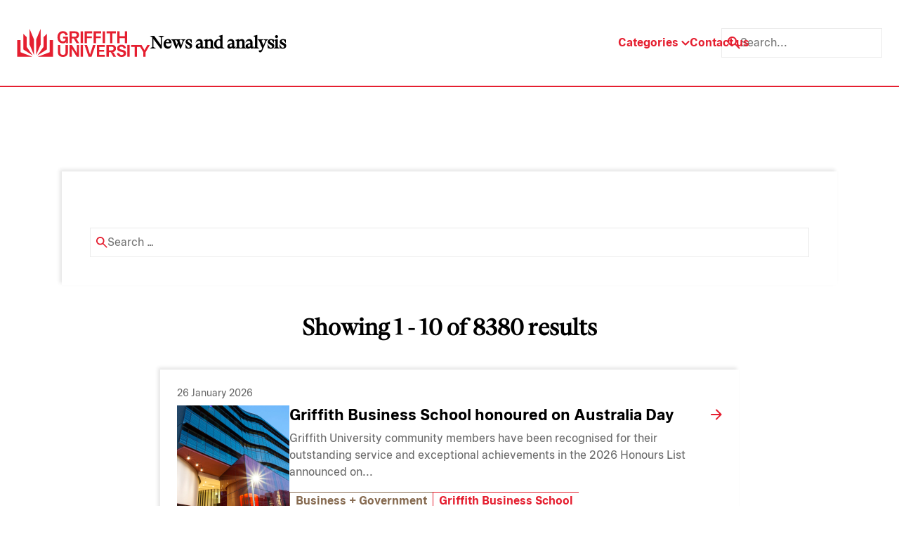

--- FILE ---
content_type: text/html; charset=UTF-8
request_url: https://news.griffith.edu.au/2010/04/
body_size: 18125
content:
<!doctype html>
<html lang="en-AU">
  <head>
    <title>April 2010 - Griffith News</title>
    <meta charset="utf-8">
    <meta http-equiv="x-ua-compatible" content="ie=edge">
    <meta name="viewport" content="width=device-width, initial-scale=1">
    <meta name="format-detection" content="telephone=no">

               <!-- Google tag (gtag.js) -->
    <script async src="https://www.googletagmanager.com/gtag/js?id=G-WKGSVMF58Q"></script>
    <script>
        window.dataLayer = window.dataLayer || [];

        function gtag() {
            dataLayer.push(arguments);
        }
        gtag('js', new Date());
        gtag('config', 'G-WKGSVMF58Q');
    </script>

<meta name="google-site-verification" content="Cw6FHVrylVlT5tlbr78cKNPfaCZ4IoFqgYgFuFpVQV0" />    
    <!-- LOADS JQUERY AND LIBS -->

    <!-- <link rel="preload" href="https://news.griffith.edu.au/wp-content/themes/skelly/skeleton/global/css/lineicons/lineicons.css" as="style" onload="this.onload=null;this.rel='stylesheet'">
    <noscript><link rel="stylesheet" href="https://news.griffith.edu.au/wp-content/themes/skelly/skeleton/global/css/lineicons/lineicons.css"></noscript>
    <script src="https://news.griffith.edu.au/wp-content/themes/skelly/skeleton/global/js/jquery-1.11.1.min.js" async defer></script> -->

    <!-- LOADS BOOSTRAP STYLES AND SCRIPTS -->

    <link rel="preload" href="https://news.griffith.edu.au/wp-content/themes/skelly/skeleton/global/css/bootstrap/css/bootstrap.min.css" as="style" onload="this.onload=null;this.rel='stylesheet'">
    <noscript><link rel="stylesheet" href="https://news.griffith.edu.au/wp-content/themes/skelly/skeleton/global/css/bootstrap/css/bootstrap.min.css"></noscript>
    <script src="https://news.griffith.edu.au/wp-content/themes/skelly/skeleton/global/css/bootstrap/js/bootstrap.bundle.min.js" async defer></script>

    <script src="https://news.griffith.edu.au/wp-content/themes/skelly/skeleton/global/js/jquery-ui/jquery-ui.js" async defer></script>
    <link rel="stylesheet" href="https://news.griffith.edu.au/wp-content/themes/skelly/skeleton/global/js/jquery-ui/jquery-ui.css">

    <meta name='robots' content='noindex, follow' />
	<style>img:is([sizes="auto" i], [sizes^="auto," i]) { contain-intrinsic-size: 3000px 1500px }</style>
	
	<!-- This site is optimized with the Yoast SEO plugin v26.8 - https://yoast.com/product/yoast-seo-wordpress/ -->
	<meta property="og:locale" content="en_US" />
	<meta property="og:type" content="website" />
	<meta property="og:title" content="April 2010 - Griffith News" />
	<meta property="og:url" content="https://news.griffith.edu.au/2010/04/" />
	<meta property="og:site_name" content="Griffith News" />
	<meta name="twitter:card" content="summary_large_image" />
	<meta name="twitter:site" content="@Griffith_Uni" />
	<script type="application/ld+json" class="yoast-schema-graph">{"@context":"https://schema.org","@graph":[{"@type":"CollectionPage","@id":"https://news.griffith.edu.au/2010/04/","url":"https://news.griffith.edu.au/2010/04/","name":"April 2010 - Griffith News","isPartOf":{"@id":"https://news.griffith.edu.au/#website"},"breadcrumb":{"@id":"https://news.griffith.edu.au/2010/04/#breadcrumb"},"inLanguage":"en-EN"},{"@type":"BreadcrumbList","@id":"https://news.griffith.edu.au/2010/04/#breadcrumb","itemListElement":[{"@type":"ListItem","position":1,"name":"Home","item":"https://news.griffith.edu.au/"},{"@type":"ListItem","position":2,"name":"Archives for April 2010"}]},{"@type":"WebSite","@id":"https://news.griffith.edu.au/#website","url":"https://news.griffith.edu.au/","name":"Griffith News","description":"News and Events from Griffith University","publisher":{"@id":"https://news.griffith.edu.au/#organization"},"potentialAction":[{"@type":"SearchAction","target":{"@type":"EntryPoint","urlTemplate":"https://news.griffith.edu.au/?s={search_term_string}"},"query-input":{"@type":"PropertyValueSpecification","valueRequired":true,"valueName":"search_term_string"}}],"inLanguage":"en-EN"},{"@type":"Organization","@id":"https://news.griffith.edu.au/#organization","name":"Griffith News","url":"https://news.griffith.edu.au/","logo":{"@type":"ImageObject","inLanguage":"en-EN","@id":"https://news.griffith.edu.au/#/schema/logo/image/","url":"https://news.griffith.edu.au/wp-content/uploads/2024/05/Logo.svg","contentUrl":"https://news.griffith.edu.au/wp-content/uploads/2024/05/Logo.svg","width":190,"height":40,"caption":"Griffith News"},"image":{"@id":"https://news.griffith.edu.au/#/schema/logo/image/"},"sameAs":["https://www.facebook.com/griffithuniversity","https://x.com/Griffith_Uni","https://www.instagram.com/griffithuniversity","https://www.youtube.com/user/griffithuniversity/","https://www.linkedin.com/school/griffith-university/","https://www.threads.net/@griffithuniversity"]}]}</script>
	<!-- / Yoast SEO plugin. -->


<script type="text/javascript">
/* <![CDATA[ */
window._wpemojiSettings = {"baseUrl":"https:\/\/s.w.org\/images\/core\/emoji\/16.0.1\/72x72\/","ext":".png","svgUrl":"https:\/\/s.w.org\/images\/core\/emoji\/16.0.1\/svg\/","svgExt":".svg","source":{"concatemoji":"https:\/\/news.griffith.edu.au\/wp-includes\/js\/wp-emoji-release.min.js?ver=6.8.3"}};
/*! This file is auto-generated */
!function(s,n){var o,i,e;function c(e){try{var t={supportTests:e,timestamp:(new Date).valueOf()};sessionStorage.setItem(o,JSON.stringify(t))}catch(e){}}function p(e,t,n){e.clearRect(0,0,e.canvas.width,e.canvas.height),e.fillText(t,0,0);var t=new Uint32Array(e.getImageData(0,0,e.canvas.width,e.canvas.height).data),a=(e.clearRect(0,0,e.canvas.width,e.canvas.height),e.fillText(n,0,0),new Uint32Array(e.getImageData(0,0,e.canvas.width,e.canvas.height).data));return t.every(function(e,t){return e===a[t]})}function u(e,t){e.clearRect(0,0,e.canvas.width,e.canvas.height),e.fillText(t,0,0);for(var n=e.getImageData(16,16,1,1),a=0;a<n.data.length;a++)if(0!==n.data[a])return!1;return!0}function f(e,t,n,a){switch(t){case"flag":return n(e,"\ud83c\udff3\ufe0f\u200d\u26a7\ufe0f","\ud83c\udff3\ufe0f\u200b\u26a7\ufe0f")?!1:!n(e,"\ud83c\udde8\ud83c\uddf6","\ud83c\udde8\u200b\ud83c\uddf6")&&!n(e,"\ud83c\udff4\udb40\udc67\udb40\udc62\udb40\udc65\udb40\udc6e\udb40\udc67\udb40\udc7f","\ud83c\udff4\u200b\udb40\udc67\u200b\udb40\udc62\u200b\udb40\udc65\u200b\udb40\udc6e\u200b\udb40\udc67\u200b\udb40\udc7f");case"emoji":return!a(e,"\ud83e\udedf")}return!1}function g(e,t,n,a){var r="undefined"!=typeof WorkerGlobalScope&&self instanceof WorkerGlobalScope?new OffscreenCanvas(300,150):s.createElement("canvas"),o=r.getContext("2d",{willReadFrequently:!0}),i=(o.textBaseline="top",o.font="600 32px Arial",{});return e.forEach(function(e){i[e]=t(o,e,n,a)}),i}function t(e){var t=s.createElement("script");t.src=e,t.defer=!0,s.head.appendChild(t)}"undefined"!=typeof Promise&&(o="wpEmojiSettingsSupports",i=["flag","emoji"],n.supports={everything:!0,everythingExceptFlag:!0},e=new Promise(function(e){s.addEventListener("DOMContentLoaded",e,{once:!0})}),new Promise(function(t){var n=function(){try{var e=JSON.parse(sessionStorage.getItem(o));if("object"==typeof e&&"number"==typeof e.timestamp&&(new Date).valueOf()<e.timestamp+604800&&"object"==typeof e.supportTests)return e.supportTests}catch(e){}return null}();if(!n){if("undefined"!=typeof Worker&&"undefined"!=typeof OffscreenCanvas&&"undefined"!=typeof URL&&URL.createObjectURL&&"undefined"!=typeof Blob)try{var e="postMessage("+g.toString()+"("+[JSON.stringify(i),f.toString(),p.toString(),u.toString()].join(",")+"));",a=new Blob([e],{type:"text/javascript"}),r=new Worker(URL.createObjectURL(a),{name:"wpTestEmojiSupports"});return void(r.onmessage=function(e){c(n=e.data),r.terminate(),t(n)})}catch(e){}c(n=g(i,f,p,u))}t(n)}).then(function(e){for(var t in e)n.supports[t]=e[t],n.supports.everything=n.supports.everything&&n.supports[t],"flag"!==t&&(n.supports.everythingExceptFlag=n.supports.everythingExceptFlag&&n.supports[t]);n.supports.everythingExceptFlag=n.supports.everythingExceptFlag&&!n.supports.flag,n.DOMReady=!1,n.readyCallback=function(){n.DOMReady=!0}}).then(function(){return e}).then(function(){var e;n.supports.everything||(n.readyCallback(),(e=n.source||{}).concatemoji?t(e.concatemoji):e.wpemoji&&e.twemoji&&(t(e.twemoji),t(e.wpemoji)))}))}((window,document),window._wpemojiSettings);
/* ]]> */
</script>
<style id='wp-emoji-styles-inline-css' type='text/css'>

	img.wp-smiley, img.emoji {
		display: inline !important;
		border: none !important;
		box-shadow: none !important;
		height: 1em !important;
		width: 1em !important;
		margin: 0 0.07em !important;
		vertical-align: -0.1em !important;
		background: none !important;
		padding: 0 !important;
	}
</style>
<link rel='stylesheet' id='wp-block-library-css' href='https://news.griffith.edu.au/wp-includes/css/dist/block-library/style.min.css?ver=6.8.3' type='text/css' media='all' />
<style id='classic-theme-styles-inline-css' type='text/css'>
/*! This file is auto-generated */
.wp-block-button__link{color:#fff;background-color:#32373c;border-radius:9999px;box-shadow:none;text-decoration:none;padding:calc(.667em + 2px) calc(1.333em + 2px);font-size:1.125em}.wp-block-file__button{background:#32373c;color:#fff;text-decoration:none}
</style>
<style id='safe-svg-svg-icon-style-inline-css' type='text/css'>
.safe-svg-cover{text-align:center}.safe-svg-cover .safe-svg-inside{display:inline-block;max-width:100%}.safe-svg-cover svg{fill:currentColor;height:100%;max-height:100%;max-width:100%;width:100%}

</style>
<style id='global-styles-inline-css' type='text/css'>
:root{--wp--preset--aspect-ratio--square: 1;--wp--preset--aspect-ratio--4-3: 4/3;--wp--preset--aspect-ratio--3-4: 3/4;--wp--preset--aspect-ratio--3-2: 3/2;--wp--preset--aspect-ratio--2-3: 2/3;--wp--preset--aspect-ratio--16-9: 16/9;--wp--preset--aspect-ratio--9-16: 9/16;--wp--preset--color--black: #000000;--wp--preset--color--cyan-bluish-gray: #abb8c3;--wp--preset--color--white: #ffffff;--wp--preset--color--pale-pink: #f78da7;--wp--preset--color--vivid-red: #cf2e2e;--wp--preset--color--luminous-vivid-orange: #ff6900;--wp--preset--color--luminous-vivid-amber: #fcb900;--wp--preset--color--light-green-cyan: #7bdcb5;--wp--preset--color--vivid-green-cyan: #00d084;--wp--preset--color--pale-cyan-blue: #8ed1fc;--wp--preset--color--vivid-cyan-blue: #0693e3;--wp--preset--color--vivid-purple: #9b51e0;--wp--preset--gradient--vivid-cyan-blue-to-vivid-purple: linear-gradient(135deg,rgba(6,147,227,1) 0%,rgb(155,81,224) 100%);--wp--preset--gradient--light-green-cyan-to-vivid-green-cyan: linear-gradient(135deg,rgb(122,220,180) 0%,rgb(0,208,130) 100%);--wp--preset--gradient--luminous-vivid-amber-to-luminous-vivid-orange: linear-gradient(135deg,rgba(252,185,0,1) 0%,rgba(255,105,0,1) 100%);--wp--preset--gradient--luminous-vivid-orange-to-vivid-red: linear-gradient(135deg,rgba(255,105,0,1) 0%,rgb(207,46,46) 100%);--wp--preset--gradient--very-light-gray-to-cyan-bluish-gray: linear-gradient(135deg,rgb(238,238,238) 0%,rgb(169,184,195) 100%);--wp--preset--gradient--cool-to-warm-spectrum: linear-gradient(135deg,rgb(74,234,220) 0%,rgb(151,120,209) 20%,rgb(207,42,186) 40%,rgb(238,44,130) 60%,rgb(251,105,98) 80%,rgb(254,248,76) 100%);--wp--preset--gradient--blush-light-purple: linear-gradient(135deg,rgb(255,206,236) 0%,rgb(152,150,240) 100%);--wp--preset--gradient--blush-bordeaux: linear-gradient(135deg,rgb(254,205,165) 0%,rgb(254,45,45) 50%,rgb(107,0,62) 100%);--wp--preset--gradient--luminous-dusk: linear-gradient(135deg,rgb(255,203,112) 0%,rgb(199,81,192) 50%,rgb(65,88,208) 100%);--wp--preset--gradient--pale-ocean: linear-gradient(135deg,rgb(255,245,203) 0%,rgb(182,227,212) 50%,rgb(51,167,181) 100%);--wp--preset--gradient--electric-grass: linear-gradient(135deg,rgb(202,248,128) 0%,rgb(113,206,126) 100%);--wp--preset--gradient--midnight: linear-gradient(135deg,rgb(2,3,129) 0%,rgb(40,116,252) 100%);--wp--preset--font-size--small: 13px;--wp--preset--font-size--medium: 20px;--wp--preset--font-size--large: 36px;--wp--preset--font-size--x-large: 42px;--wp--preset--spacing--20: 0.44rem;--wp--preset--spacing--30: 0.67rem;--wp--preset--spacing--40: 1rem;--wp--preset--spacing--50: 1.5rem;--wp--preset--spacing--60: 2.25rem;--wp--preset--spacing--70: 3.38rem;--wp--preset--spacing--80: 5.06rem;--wp--preset--shadow--natural: 6px 6px 9px rgba(0, 0, 0, 0.2);--wp--preset--shadow--deep: 12px 12px 50px rgba(0, 0, 0, 0.4);--wp--preset--shadow--sharp: 6px 6px 0px rgba(0, 0, 0, 0.2);--wp--preset--shadow--outlined: 6px 6px 0px -3px rgba(255, 255, 255, 1), 6px 6px rgba(0, 0, 0, 1);--wp--preset--shadow--crisp: 6px 6px 0px rgba(0, 0, 0, 1);}:where(.is-layout-flex){gap: 0.5em;}:where(.is-layout-grid){gap: 0.5em;}body .is-layout-flex{display: flex;}.is-layout-flex{flex-wrap: wrap;align-items: center;}.is-layout-flex > :is(*, div){margin: 0;}body .is-layout-grid{display: grid;}.is-layout-grid > :is(*, div){margin: 0;}:where(.wp-block-columns.is-layout-flex){gap: 2em;}:where(.wp-block-columns.is-layout-grid){gap: 2em;}:where(.wp-block-post-template.is-layout-flex){gap: 1.25em;}:where(.wp-block-post-template.is-layout-grid){gap: 1.25em;}.has-black-color{color: var(--wp--preset--color--black) !important;}.has-cyan-bluish-gray-color{color: var(--wp--preset--color--cyan-bluish-gray) !important;}.has-white-color{color: var(--wp--preset--color--white) !important;}.has-pale-pink-color{color: var(--wp--preset--color--pale-pink) !important;}.has-vivid-red-color{color: var(--wp--preset--color--vivid-red) !important;}.has-luminous-vivid-orange-color{color: var(--wp--preset--color--luminous-vivid-orange) !important;}.has-luminous-vivid-amber-color{color: var(--wp--preset--color--luminous-vivid-amber) !important;}.has-light-green-cyan-color{color: var(--wp--preset--color--light-green-cyan) !important;}.has-vivid-green-cyan-color{color: var(--wp--preset--color--vivid-green-cyan) !important;}.has-pale-cyan-blue-color{color: var(--wp--preset--color--pale-cyan-blue) !important;}.has-vivid-cyan-blue-color{color: var(--wp--preset--color--vivid-cyan-blue) !important;}.has-vivid-purple-color{color: var(--wp--preset--color--vivid-purple) !important;}.has-black-background-color{background-color: var(--wp--preset--color--black) !important;}.has-cyan-bluish-gray-background-color{background-color: var(--wp--preset--color--cyan-bluish-gray) !important;}.has-white-background-color{background-color: var(--wp--preset--color--white) !important;}.has-pale-pink-background-color{background-color: var(--wp--preset--color--pale-pink) !important;}.has-vivid-red-background-color{background-color: var(--wp--preset--color--vivid-red) !important;}.has-luminous-vivid-orange-background-color{background-color: var(--wp--preset--color--luminous-vivid-orange) !important;}.has-luminous-vivid-amber-background-color{background-color: var(--wp--preset--color--luminous-vivid-amber) !important;}.has-light-green-cyan-background-color{background-color: var(--wp--preset--color--light-green-cyan) !important;}.has-vivid-green-cyan-background-color{background-color: var(--wp--preset--color--vivid-green-cyan) !important;}.has-pale-cyan-blue-background-color{background-color: var(--wp--preset--color--pale-cyan-blue) !important;}.has-vivid-cyan-blue-background-color{background-color: var(--wp--preset--color--vivid-cyan-blue) !important;}.has-vivid-purple-background-color{background-color: var(--wp--preset--color--vivid-purple) !important;}.has-black-border-color{border-color: var(--wp--preset--color--black) !important;}.has-cyan-bluish-gray-border-color{border-color: var(--wp--preset--color--cyan-bluish-gray) !important;}.has-white-border-color{border-color: var(--wp--preset--color--white) !important;}.has-pale-pink-border-color{border-color: var(--wp--preset--color--pale-pink) !important;}.has-vivid-red-border-color{border-color: var(--wp--preset--color--vivid-red) !important;}.has-luminous-vivid-orange-border-color{border-color: var(--wp--preset--color--luminous-vivid-orange) !important;}.has-luminous-vivid-amber-border-color{border-color: var(--wp--preset--color--luminous-vivid-amber) !important;}.has-light-green-cyan-border-color{border-color: var(--wp--preset--color--light-green-cyan) !important;}.has-vivid-green-cyan-border-color{border-color: var(--wp--preset--color--vivid-green-cyan) !important;}.has-pale-cyan-blue-border-color{border-color: var(--wp--preset--color--pale-cyan-blue) !important;}.has-vivid-cyan-blue-border-color{border-color: var(--wp--preset--color--vivid-cyan-blue) !important;}.has-vivid-purple-border-color{border-color: var(--wp--preset--color--vivid-purple) !important;}.has-vivid-cyan-blue-to-vivid-purple-gradient-background{background: var(--wp--preset--gradient--vivid-cyan-blue-to-vivid-purple) !important;}.has-light-green-cyan-to-vivid-green-cyan-gradient-background{background: var(--wp--preset--gradient--light-green-cyan-to-vivid-green-cyan) !important;}.has-luminous-vivid-amber-to-luminous-vivid-orange-gradient-background{background: var(--wp--preset--gradient--luminous-vivid-amber-to-luminous-vivid-orange) !important;}.has-luminous-vivid-orange-to-vivid-red-gradient-background{background: var(--wp--preset--gradient--luminous-vivid-orange-to-vivid-red) !important;}.has-very-light-gray-to-cyan-bluish-gray-gradient-background{background: var(--wp--preset--gradient--very-light-gray-to-cyan-bluish-gray) !important;}.has-cool-to-warm-spectrum-gradient-background{background: var(--wp--preset--gradient--cool-to-warm-spectrum) !important;}.has-blush-light-purple-gradient-background{background: var(--wp--preset--gradient--blush-light-purple) !important;}.has-blush-bordeaux-gradient-background{background: var(--wp--preset--gradient--blush-bordeaux) !important;}.has-luminous-dusk-gradient-background{background: var(--wp--preset--gradient--luminous-dusk) !important;}.has-pale-ocean-gradient-background{background: var(--wp--preset--gradient--pale-ocean) !important;}.has-electric-grass-gradient-background{background: var(--wp--preset--gradient--electric-grass) !important;}.has-midnight-gradient-background{background: var(--wp--preset--gradient--midnight) !important;}.has-small-font-size{font-size: var(--wp--preset--font-size--small) !important;}.has-medium-font-size{font-size: var(--wp--preset--font-size--medium) !important;}.has-large-font-size{font-size: var(--wp--preset--font-size--large) !important;}.has-x-large-font-size{font-size: var(--wp--preset--font-size--x-large) !important;}
:where(.wp-block-post-template.is-layout-flex){gap: 1.25em;}:where(.wp-block-post-template.is-layout-grid){gap: 1.25em;}
:where(.wp-block-columns.is-layout-flex){gap: 2em;}:where(.wp-block-columns.is-layout-grid){gap: 2em;}
:root :where(.wp-block-pullquote){font-size: 1.5em;line-height: 1.6;}
</style>
<link rel='stylesheet' id='tiny-slider-css' href='https://news.griffith.edu.au/wp-content/themes/skelly/lib/tiny-slider/dist/tiny-slider.css?ver=1.0' type='text/css' media='all' />
<link rel='stylesheet' id='aos-css' href='https://news.griffith.edu.au/wp-content/themes/skelly/lib/aos/dist/aos.css?ver=1.0' type='text/css' media='all' />
<link rel='stylesheet' id='fancybox-css' href='https://news.griffith.edu.au/wp-content/themes/skelly/lib/@fancyapps/fancybox/dist/jquery.fancybox.min.css?ver=1.0' type='text/css' media='all' />
<link rel='stylesheet' id='mytheme-style-css' href='https://news.griffith.edu.au/wp-content/themes/skelly/style.css?ver=2.0' type='text/css' media='' />
<script type="text/javascript" src="https://news.griffith.edu.au/wp-includes/js/jquery/jquery.min.js?ver=3.7.1" id="jquery-core-js"></script>
<script type="text/javascript" src="https://news.griffith.edu.au/wp-includes/js/jquery/jquery-migrate.min.js?ver=3.4.1" id="jquery-migrate-js"></script>
<link rel="https://api.w.org/" href="https://news.griffith.edu.au/wp-json/" /><link rel="EditURI" type="application/rsd+xml" title="RSD" href="https://news.griffith.edu.au/xmlrpc.php?rsd" />
<script id='nitro-telemetry-meta' nitro-exclude>window.NPTelemetryMetadata={missReason: (!window.NITROPACK_STATE ? 'cache not found' : 'hit'),pageType: 'archive',isEligibleForOptimization: true,}</script><script id='nitro-generic' nitro-exclude>(()=>{window.NitroPack=window.NitroPack||{coreVersion:"na",isCounted:!1};let e=document.createElement("script");if(e.src="https://nitroscripts.com/nYYorQKadnvAORgWEyKkpWpwPIyqNOMp",e.async=!0,e.id="nitro-script",document.head.appendChild(e),!window.NitroPack.isCounted){window.NitroPack.isCounted=!0;let t=()=>{navigator.sendBeacon("https://to.getnitropack.com/p",JSON.stringify({siteId:"nYYorQKadnvAORgWEyKkpWpwPIyqNOMp",url:window.location.href,isOptimized:!!window.IS_NITROPACK,coreVersion:"na",missReason:window.NPTelemetryMetadata?.missReason||"",pageType:window.NPTelemetryMetadata?.pageType||"",isEligibleForOptimization:!!window.NPTelemetryMetadata?.isEligibleForOptimization}))};(()=>{let e=()=>new Promise(e=>{"complete"===document.readyState?e():window.addEventListener("load",e)}),i=()=>new Promise(e=>{document.prerendering?document.addEventListener("prerenderingchange",e,{once:!0}):e()}),a=async()=>{await i(),await e(),t()};a()})(),window.addEventListener("pageshow",e=>{if(e.persisted){let i=document.prerendering||self.performance?.getEntriesByType?.("navigation")[0]?.activationStart>0;"visible"!==document.visibilityState||i||t()}})}})();</script><link rel="icon" href="https://news.griffith.edu.au/wp-content/uploads/2024/05/griffith-favicon.svg" sizes="32x32" />
<link rel="icon" href="https://news.griffith.edu.au/wp-content/uploads/2024/05/griffith-favicon.svg" sizes="192x192" />
<link rel="apple-touch-icon" href="https://news.griffith.edu.au/wp-content/uploads/2024/05/griffith-favicon.svg" />
<meta name="msapplication-TileImage" content="https://news.griffith.edu.au/wp-content/uploads/2024/05/griffith-favicon.svg" />
		<style type="text/css" id="wp-custom-css">
			/* === HOMEPAGE CLEANUP === */

/* Hide "Latest news" column */
[id^="featured-latest-posts-block_"] .latest-container {
  display: none !important;
}

/* Make wrapper a single column grid (Featured only) */
[id^="featured-latest-posts-block_"].block-featured-latest-posts {
  grid-template-columns: 1fr !important;
}

/* Ensure Featured container fills grid */
[id^="featured-latest-posts-block_"] .post-container {
  grid-column: 1 / -1 !important;
  width: 100% !important;
  max-width: none !important;
  margin: 0 !important;
  padding: 0 !important;
}

/* Remove oversized styling from the first Featured post */
[id^="featured-latest-posts-block_"] .post-container .post:first-child {
  grid-column: auto !important;
}

/* Desktop (≥992px): 3 equal columns */
@media only screen and (min-width: 992px) {
  [id^="featured-latest-posts-block_"] .post-container .posts {
    grid-template-columns: repeat(3, 1fr) !important;
    gap: var(--space-4);
  }
}

/* Tablet (769px–991px): 2 columns */
@media only screen and (min-width: 769px) and (max-width: 991px) {
  [id^="featured-latest-posts-block_"] .post-container .posts {
    grid-template-columns: repeat(2, 1fr) !important;
    gap: var(--space-4);
  }
}

/* Mobile (≤768px): 1 column */
@media only screen and (max-width: 768px) {
  [id^="featured-latest-posts-block_"] .post-container .posts {
    grid-template-columns: 1fr !important;
  }
}

/* Make all Featured images responsive */
[id^="featured-latest-posts-block_"] .post-container .post .image {
  height: auto !important;
  aspect-ratio: 16 / 9;
  background-size: cover;
  background-position: center;
}		</style>
		
    <!-- LOADS SWIPERJS FILES -->
    <link rel="stylesheet" href="https://cdn.jsdelivr.net/npm/swiper@10/swiper-bundle.min.css"/>
    <script src="https://cdn.jsdelivr.net/npm/swiper@10/swiper-bundle.min.js"></script>

    <!-- INSERT FAVICON FROM GLOBAL OPTIONS -->

    <link rel="shortcut icon" href="https://news.griffith.edu.au/wp-content/uploads/2024/05/griffith-favicon.svg" type="image/png" />
    <link rel="apple-touch-icon" href="https://news.griffith.edu.au/wp-content/uploads/2024/05/griffith-favicon.svg">

    <!-- DEFINE INITIAL STYLES AND GLOBAL VARIABLES -->

    <style>
      :root {
                --color-bg-light: ;
        --color-bg-dark: ;
        --color-p: #e51f30;
        --color-p-80: #ffc1c1;
        --color-p-60: #fff;
        --color-p-40: #fff;
        --color-p-20: #fff;
        --color-p-10: #fff;
        --color-s: #fff;
        --color-s-80: #fff;
        --color-s-60: #fff;
        --color-s-40: #fff;
        --color-s-20: #fff;
        --color-s-10: #fff;
        --color-t: #fff;
        --color-t-80: #fff;
        --color-t-60: #fff;
        --color-t-40: #fff;
        --color-t-20: #fff;
        --color-t-10: #fff;
        --color-a: #fff;
        --color-a-80: #fff;
        --color-a-60: #fff;
        --color-a-40: #fff;
        --color-a-20: #fff;
        --color-a-10: #fff;
        --color-n-black: #000;
        --color-n-white: #fff;
        --color-n-grey: #ebebeb;
        --color-m-success: #3CC13B;
        --color-m-success-light: #9DDF9C;
        --color-m-warning: #F3BB1C;
        --color-m-warning-light: #F8DC8D;
        --color-m-error: #F03738;
        --color-m-error-light: #F79A9B;
        

        /* spacing sizes */
                --space-1: 8px;
        --space-2: 16px;
        --space-3: 24px;
        --space-4: 32px;
        --space-5: 40px;
        --space-6: 60px;
        --space-7: 80px;
        --space-8: 120px;
        --space-9: 150px;
        --space-10: 180px;

        
        /* grid settings */
        --container-width: 1680px;
        --side-padding: 25px;

        /* typography settings */
        --font-primary: 'GriffithSerif', Times, serif;
        --font-secondary: 'GriffithSans', Arial, Helvetica, sans-serif;

        /* font types */
                  --font-small-family: 'GriffithSans', Arial, Helvetica, sans-serif;
          --font-small-size: 1.4rem;
          --font-small-weight: 400;
          --font-small-style: normal;
          --font-small-transform: none;
          --font-small-height: 140%;
          --font-small-letter: 0px;
          --font-small-word: 0px;
                  --font-copy-family: 'GriffithSans', Arial, Helvetica, sans-serif;
          --font-copy-size: 1.6rem;
          --font-copy-weight: 400;
          --font-copy-style: normal;
          --font-copy-transform: none;
          --font-copy-height: 150%;
          --font-copy-letter: 0px;
          --font-copy-word: 0px;
                  --font-large-family: 'GriffithSans', Arial, Helvetica, sans-serif;
          --font-large-size: 1.8rem;
          --font-large-weight: 700;
          --font-large-style: normal;
          --font-large-transform: none;
          --font-large-height: 133%;
          --font-large-letter: 0px;
          --font-large-word: 0px;
                  --font-heading5-family: 'GriffithSans', Arial, Helvetica, sans-serif;
          --font-heading5-size: 2.2rem;
          --font-heading5-weight: 700;
          --font-heading5-style: normal;
          --font-heading5-transform: none;
          --font-heading5-height: 127%;
          --font-heading5-letter: 0px;
          --font-heading5-word: 0px;
                  --font-heading4-family: 'GriffithSans', Arial, Helvetica, sans-serif;
          --font-heading4-size: 2.8rem;
          --font-heading4-weight: 700;
          --font-heading4-style: normal;
          --font-heading4-transform: none;
          --font-heading4-height: 127%;
          --font-heading4-letter: 0px;
          --font-heading4-word: 0px;
                  --font-heading3-family: 'GriffithSerif', Times, serif;
          --font-heading3-size: 3.2rem;
          --font-heading3-weight: 900;
          --font-heading3-style: normal;
          --font-heading3-transform: none;
          --font-heading3-height: 125%;
          --font-heading3-letter: 0px;
          --font-heading3-word: 0px;
                  --font-heading2-family: 'GriffithSerif', Times, serif;
          --font-heading2-size: 4rem;
          --font-heading2-weight: 900;
          --font-heading2-style: normal;
          --font-heading2-transform: none;
          --font-heading2-height: 120%;
          --font-heading2-letter: 0px;
          --font-heading2-word: 0px;
                  --font-heading1-family: 'GriffithSerif', Times, serif;
          --font-heading1-size: 5.6rem;
          --font-heading1-weight: 900;
          --font-heading1-style: normal;
          --font-heading1-transform: none;
          --font-heading1-height: 115%;
          --font-heading1-letter: 0px;
          --font-heading1-word: 0px;
                  --font-emphasis-family: 'GriffithSerif', Times, serif;
          --font-emphasis-size: 5.6rem;
          --font-emphasis-weight: 900;
          --font-emphasis-style: normal;
          --font-emphasis-transform: none;
          --font-emphasis-height: 115%;
          --font-emphasis-letter: 0px;
          --font-emphasis-word: 0px;
        
                --color-science-technology: #713153;
        --color-science-technology-inactive: #ffebf0;
        --color-business-government: #866a50;
        --color-business-government-inactive: #fff5c3;
        --color-health-wellbeing: #364d72;
        --color-health-wellbeing-inactive: #dbf6ff;
        --color-society-culture: #674d44;
        --color-society-culture-inactive: #ffdfc1;
        --color-environment-sustainability: #306547;
        --color-environment-sustainability-inactive: #e4efc3;
        --color-media-the-arts: #8e2831;
        --color-media-the-arts-inactive: #ffc8ca;
        --color-corporate: #ebebeb;
        --color-corporate-inactive: #666666;
              }
    </style>

    <!-- UNBOUNCE FOR MOBILE DEVICES -->

    <script >!function(e){"function"==typeof define&&define.amd?define(e):e()}(function(){var e,t=["scroll","wheel","touchstart","touchmove","touchenter","touchend","touchleave","mouseout","mouseleave","mouseup","mousedown","mousemove","mouseenter","mousewheel","mouseover"];if(function(){var e=!1;try{var t=Object.defineProperty({},"passive",{get:function(){e=!0}});window.addEventListener("test",null,t),window.removeEventListener("test",null,t)}catch(e){}return e}()){var n=EventTarget.prototype.addEventListener;e=n,EventTarget.prototype.addEventListener=function(n,o,r){var i,s="object"==typeof r&&null!==r,u=s?r.capture:r;(r=s?function(e){var t=Object.getOwnPropertyDescriptor(e,"passive");return t&&!0!==t.writable&&void 0===t.set?Object.assign({},e):e}(r):{}).passive=void 0!==(i=r.passive)?i:-1!==t.indexOf(n)&&!0,r.capture=void 0!==u&&u,e.call(this,n,o,r)},EventTarget.prototype.addEventListener._original=e}});</script>

  </head>
  <body class="archive date wp-theme-skelly" id="my-body">

    
    
<header class="header-bg">
  <div class="header container">
    <div class="logo">
              <a href="https://www.griffith.edu.au/"><img src="https://news.griffith.edu.au/wp-content/uploads/2024/05/Logo.svg" alt="Griffith News" /></a>
            <a href="/"><strong class="font-heading3">News <br /> and analysis</strong></a>
    </div>
    <nav class="header-nav">
              <div class="item dropdown" data-megamenu="trigger">
          <span>Categories</span>
          <svg width="12" height="7" viewBox="0 0 12 7" fill="none" xmlns="http://www.w3.org/2000/svg">
    <path d="M5.9997 6.60354C5.86636 6.60354 5.74136 6.58254 5.6247 6.54054C5.50803 6.49921 5.3997 6.42854 5.2997 6.32854L0.674696 1.70354C0.491363 1.52021 0.40403 1.29087 0.412696 1.01554C0.420696 0.740875 0.516363 0.511874 0.699696 0.328541C0.883029 0.145208 1.11636 0.0535403 1.3997 0.0535403C1.68303 0.0535403 1.91636 0.145208 2.0997 0.328541L5.9997 4.22854L9.9247 0.30354C10.108 0.120207 10.3374 0.0325408 10.6127 0.0405408C10.8874 0.0492075 11.1164 0.145208 11.2997 0.328541C11.483 0.511874 11.5747 0.745207 11.5747 1.02854C11.5747 1.31187 11.483 1.54521 11.2997 1.72854L6.6997 6.32854C6.5997 6.42854 6.49136 6.49921 6.3747 6.54054C6.25803 6.58254 6.13303 6.60354 5.9997 6.60354V6.60354Z" fill="#E51F30"/>
    </svg>
          <div class="buffer"></div>
        </div>
        
  <div class="megamenu-bg" data-megamenu="megamenu">

    <div class="megamenu container">

      
        <a href="/category/science-technology/"
        class="child-link button-science-technology">
          Science + Technology        </a>
        
      
        <a href="/category/business-government/"
        class="child-link button-business-government">
          Business + Government        </a>
        
      
        <a href="/category/health-wellbeing/"
        class="child-link button-health-wellbeing">
          Health + Wellbeing        </a>
        
      
        <a href="/category/society-culture/"
        class="child-link button-society-culture">
          Society + Culture        </a>
        
      
        <a href="/category/environment-sustainability/"
        class="child-link button-environment-sustainability">
          Environment + Sustainability        </a>
        
      
        <a href="/category/media-the-arts/"
        class="child-link button-media-the-arts">
          Media + The Arts        </a>
        
      
        <a href="/category/events/"
        class="child-link ">
          Events        </a>
        
      
    </div>

  </div>

                    <a
          class="item"
          href="/contact-us/"
          target=""
        >
          Contact us                  </a>
                  <label class="header-search">
        <svg class="search-icon" width="18" height="18" viewBox="0 0 18 18" fill="none" xmlns="http://www.w3.org/2000/svg">
<path d="M15.9 17.3L10.3 11.7C9.8 12.1 9.225 12.4167 8.575 12.65C7.925 12.8833 7.23333 13 6.5 13C4.68333 13 3.146 12.371 1.888 11.113C0.629333 9.85433 0 8.31667 0 6.5C0 4.68333 0.629333 3.14567 1.888 1.887C3.146 0.629 4.68333 0 6.5 0C8.31667 0 9.85433 0.629 11.113 1.887C12.371 3.14567 13 4.68333 13 6.5C13 7.23333 12.8833 7.925 12.65 8.575C12.4167 9.225 12.1 9.8 11.7 10.3L17.325 15.925C17.5083 16.1083 17.6 16.3333 17.6 16.6C17.6 16.8667 17.5 17.1 17.3 17.3C17.1167 17.4833 16.8833 17.575 16.6 17.575C16.3167 17.575 16.0833 17.4833 15.9 17.3V17.3ZM6.5 11C7.75 11 8.81267 10.5627 9.688 9.688C10.5627 8.81267 11 7.75 11 6.5C11 5.25 10.5627 4.18733 9.688 3.312C8.81267 2.43733 7.75 2 6.5 2C5.25 2 4.18733 2.43733 3.312 3.312C2.43733 4.18733 2 5.25 2 6.5C2 7.75 2.43733 8.81267 3.312 9.688C4.18733 10.5627 5.25 11 6.5 11Z" fill="#E51F30"/>
</svg>
        <input class="search" type="text" placeholder="Search...">
      </label>
    </nav>
  </div>
</header>

<header class="header-mobile-bg" data-mobile="menu">
  <div class="header-mobile">
    <div class="logo">
      
        <a href="https://www.griffith.edu.au/"><img src="https://news.griffith.edu.au/wp-content/uploads/2024/05/Logo.svg" alt="Griffith News"/></a>

      
      <a href="/"><strong class="font-heading3">News <br /> and analysis</strong></a>

    </div>
      

      <div class="header-mobile-menus" data-mobile="toggler" style="padding: 12px 8px">
        <svg class="search-icon" width="18" height="18" viewBox="0 0 18 18" fill="none" xmlns="http://www.w3.org/2000/svg">
<path d="M15.9 17.3L10.3 11.7C9.8 12.1 9.225 12.4167 8.575 12.65C7.925 12.8833 7.23333 13 6.5 13C4.68333 13 3.146 12.371 1.888 11.113C0.629333 9.85433 0 8.31667 0 6.5C0 4.68333 0.629333 3.14567 1.888 1.887C3.146 0.629 4.68333 0 6.5 0C8.31667 0 9.85433 0.629 11.113 1.887C12.371 3.14567 13 4.68333 13 6.5C13 7.23333 12.8833 7.925 12.65 8.575C12.4167 9.225 12.1 9.8 11.7 10.3L17.325 15.925C17.5083 16.1083 17.6 16.3333 17.6 16.6C17.6 16.8667 17.5 17.1 17.3 17.3C17.1167 17.4833 16.8833 17.575 16.6 17.575C16.3167 17.575 16.0833 17.4833 15.9 17.3V17.3ZM6.5 11C7.75 11 8.81267 10.5627 9.688 9.688C10.5627 8.81267 11 7.75 11 6.5C11 5.25 10.5627 4.18733 9.688 3.312C8.81267 2.43733 7.75 2 6.5 2C5.25 2 4.18733 2.43733 3.312 3.312C2.43733 4.18733 2 5.25 2 6.5C2 7.75 2.43733 8.81267 3.312 9.688C4.18733 10.5627 5.25 11 6.5 11Z" fill="#E51F30"/>
</svg>

        <div class="toggle-menu"></div>
      </div>
  </div>

  <nav class="nav-mobile">
    <div class="close-btn" data-mobile="close-btn">
      <svg width="14" height="14" viewBox="0 0 14 14" fill="none" xmlns="http://www.w3.org/2000/svg">
<path d="M6.9998 8.40005L2.0998 13.3C1.91647 13.4834 1.68314 13.575 1.3998 13.575C1.11647 13.575 0.883138 13.4834 0.699804 13.3C0.516471 13.1167 0.424805 12.8834 0.424805 12.6C0.424805 12.3167 0.516471 12.0834 0.699804 11.9L5.5998 7.00005L0.699804 2.10005C0.516471 1.91672 0.424805 1.68338 0.424805 1.40005C0.424805 1.11672 0.516471 0.883382 0.699804 0.700048C0.883138 0.516715 1.11647 0.425049 1.3998 0.425049C1.68314 0.425049 1.91647 0.516715 2.0998 0.700048L6.9998 5.60005L11.8998 0.700048C12.0831 0.516715 12.3165 0.425049 12.5998 0.425049C12.8831 0.425049 13.1165 0.516715 13.2998 0.700048C13.4831 0.883382 13.5748 1.11672 13.5748 1.40005C13.5748 1.68338 13.4831 1.91672 13.2998 2.10005L8.3998 7.00005L13.2998 11.9C13.4831 12.0834 13.5748 12.3167 13.5748 12.6C13.5748 12.8834 13.4831 13.1167 13.2998 13.3C13.1165 13.4834 12.8831 13.575 12.5998 13.575C12.3165 13.575 12.0831 13.4834 11.8998 13.3L6.9998 8.40005Z" fill="#E51F30"/>
</svg>
    </div>

    <strong class="font-heading4">Navigate</strong>

    <div class="mobile-menu">
      
        <div class="accordion" data-mobile-dropdown="toggler">
          <div class="accordion-item">
            <div class="accordion-button collapsed" data-bs-toggle="collapse" data-bs-target="#collapse0">
              Categories
              <svg width="12" height="7" viewBox="0 0 12 7" fill="none" xmlns="http://www.w3.org/2000/svg">
    <path d="M5.9997 6.60354C5.86636 6.60354 5.74136 6.58254 5.6247 6.54054C5.50803 6.49921 5.3997 6.42854 5.2997 6.32854L0.674696 1.70354C0.491363 1.52021 0.40403 1.29087 0.412696 1.01554C0.420696 0.740875 0.516363 0.511874 0.699696 0.328541C0.883029 0.145208 1.11636 0.0535403 1.3997 0.0535403C1.68303 0.0535403 1.91636 0.145208 2.0997 0.328541L5.9997 4.22854L9.9247 0.30354C10.108 0.120207 10.3374 0.0325408 10.6127 0.0405408C10.8874 0.0492075 11.1164 0.145208 11.2997 0.328541C11.483 0.511874 11.5747 0.745207 11.5747 1.02854C11.5747 1.31187 11.483 1.54521 11.2997 1.72854L6.6997 6.32854C6.5997 6.42854 6.49136 6.49921 6.3747 6.54054C6.25803 6.58254 6.13303 6.60354 5.9997 6.60354V6.60354Z" fill="#E51F30"/>
    </svg>

            </div>

            <div class="accordion-collapse collapse" id="collapse0">
              
              
                <a href="/category/science-technology/"
                class="child-link button-science-technology" target="">
                  Science + Technology                </a>

              
                <a href="/category/business-government/"
                class="child-link button-business-government" target="">
                  Business + Government                </a>

              
                <a href="/category/health-wellbeing/"
                class="child-link button-health-wellbeing" target="">
                  Health + Wellbeing                </a>

              
                <a href="/category/society-culture/"
                class="child-link button-society-culture" target="">
                  Society + Culture                </a>

              
                <a href="/category/environment-sustainability/"
                class="child-link button-environment-sustainability" target="">
                  Environment + Sustainability                </a>

              
                <a href="/category/media-the-arts/"
                class="child-link button-media-the-arts" target="">
                  Media + The Arts                </a>

              
            </div>
          </div>
        </div>

      
          <a href="https://news.griffith.edu.au/contact-us/" class="item" target="">
            Media enquiries
                      </a>

      
          <a href="https://experts.griffith.edu.au/" class="item" target="">
            Find an expert
                      </a>

      
          <a href="https://www.griffith.edu.au/search" class="item" target="">
            General enquiries
                      </a>

      
          <a href="https://www.griffith.edu.au/" class="item" target="">
            About Griffith University
                      </a>

          </div>

    <em class="font-large">Search our news archives</em>

    <label class="mobile-search">
      <svg class="search-icon" width="18" height="18" viewBox="0 0 18 18" fill="none" xmlns="http://www.w3.org/2000/svg">
<path d="M15.9 17.3L10.3 11.7C9.8 12.1 9.225 12.4167 8.575 12.65C7.925 12.8833 7.23333 13 6.5 13C4.68333 13 3.146 12.371 1.888 11.113C0.629333 9.85433 0 8.31667 0 6.5C0 4.68333 0.629333 3.14567 1.888 1.887C3.146 0.629 4.68333 0 6.5 0C8.31667 0 9.85433 0.629 11.113 1.887C12.371 3.14567 13 4.68333 13 6.5C13 7.23333 12.8833 7.925 12.65 8.575C12.4167 9.225 12.1 9.8 11.7 10.3L17.325 15.925C17.5083 16.1083 17.6 16.3333 17.6 16.6C17.6 16.8667 17.5 17.1 17.3 17.3C17.1167 17.4833 16.8833 17.575 16.6 17.575C16.3167 17.575 16.0833 17.4833 15.9 17.3V17.3ZM6.5 11C7.75 11 8.81267 10.5627 9.688 9.688C10.5627 8.81267 11 7.75 11 6.5C11 5.25 10.5627 4.18733 9.688 3.312C8.81267 2.43733 7.75 2 6.5 2C5.25 2 4.18733 2.43733 3.312 3.312C2.43733 4.18733 2 5.25 2 6.5C2 7.75 2.43733 8.81267 3.312 9.688C4.18733 10.5627 5.25 11 6.5 11Z" fill="#E51F30"/>
</svg>
      <input class="search" type="text" placeholder="Search...">
    </label>

    <!-- <em class="font-large">Subscribe for the latest</em>

    <div class="header-newsletter">
          </div> -->

    <em class="font-large">Follow</em>

    <div class="socials">

      
        <a href="https://www.facebook.com/griffithuniversity" target="_blank" class="item">
          <img src="https://news.griffith.edu.au/wp-content/uploads/2024/05/facebook-dark.svg" alt="facebook-dark" />
        </a>
    
      
        <a href="https://www.instagram.com/griffithuniversity" target="_blank" class="item">
          <img src="https://news.griffith.edu.au/wp-content/uploads/2024/05/instagram-dark.svg" alt="instagram-dark" />
        </a>
    
      
        <a href="https://www.youtube.com/user/griffithuniversity/" target="_blank" class="item">
          <img src="https://news.griffith.edu.au/wp-content/uploads/2024/05/youtube-dark.svg" alt="youtube-dark" />
        </a>
    
      
        <a href="https://www.linkedin.com/school/griffith-university/" target="_blank" class="item">
          <img src="https://news.griffith.edu.au/wp-content/uploads/2024/05/linkedin-dark.svg" alt="linkedin-dark" />
        </a>
    
      
        <a href="https://www.threads.net/@griffithuniversity" target="_blank" class="item">
          <img src="https://news.griffith.edu.au/wp-content/uploads/2024/05/threads-dark.svg" alt="threads-dark" />
        </a>
    
      
        <a href="https://twitter.com/Griffith_Uni" target="_blank" class="item">
          <img src="https://news.griffith.edu.au/wp-content/uploads/2024/05/twitter-dark.svg" alt="twitter-dark" />
        </a>
    
      
    </div>

  </nav>

  <div class="mobile-overlay" data-mobile="overlay"></div>
</header>

<main class="main category-archive">

    <div class="article_content article_contactus search-area-results container">
        <div class="search-area category-box">
            <h1 class="font-heading1"></h1>
                        <div class="search-area">
                <form role="search" id="filter-form" method="get" class="search-form" action="https://news.griffith.edu.au/">
                    <input type="hidden" name="action" value="custom_search_function">
                    <input type="hidden" name="taxonomy" value="">
                    <input type="hidden" name="selected_id" value="">
                    <label class="search-area category-search">
                        <svg class="search-icon" width="18" height="18" viewBox="0 0 18 18" fill="none" xmlns="http://www.w3.org/2000/svg">
<path d="M15.9 17.3L10.3 11.7C9.8 12.1 9.225 12.4167 8.575 12.65C7.925 12.8833 7.23333 13 6.5 13C4.68333 13 3.146 12.371 1.888 11.113C0.629333 9.85433 0 8.31667 0 6.5C0 4.68333 0.629333 3.14567 1.888 1.887C3.146 0.629 4.68333 0 6.5 0C8.31667 0 9.85433 0.629 11.113 1.887C12.371 3.14567 13 4.68333 13 6.5C13 7.23333 12.8833 7.925 12.65 8.575C12.4167 9.225 12.1 9.8 11.7 10.3L17.325 15.925C17.5083 16.1083 17.6 16.3333 17.6 16.6C17.6 16.8667 17.5 17.1 17.3 17.3C17.1167 17.4833 16.8833 17.575 16.6 17.575C16.3167 17.575 16.0833 17.4833 15.9 17.3V17.3ZM6.5 11C7.75 11 8.81267 10.5627 9.688 9.688C10.5627 8.81267 11 7.75 11 6.5C11 5.25 10.5627 4.18733 9.688 3.312C8.81267 2.43733 7.75 2 6.5 2C5.25 2 4.18733 2.43733 3.312 3.312C2.43733 4.18733 2 5.25 2 6.5C2 7.75 2.43733 8.81267 3.312 9.688C4.18733 10.5627 5.25 11 6.5 11Z" fill="#E51F30"/>
</svg>

                        <input type="search" id="search-text" placeholder="Search …" value="" name="s" title="Search for:">
                    </label>
                </form>
            </div>

        </div>

        <div class="content-area">

            <div id="result-list">
                <div id="showing-result-counter" class="results-counter">
                    <h4 class="font-heading3">
                        Showing 1 - 10 of 8380 results
                    </h4>
                </div>
                <div class="search-results category-posts-list">  <div class="article article-single" id="post-" class="post-85807 post type-post status-publish format-standard has-post-thumbnail hentry category-business-government tag-griffith-business-school griffith_author-amy-ruse">
    <span class="date font-small text-weak">26 January 2026</span>

    <div class="article-card">
      <div class="content">
        <div class="entry-image">
                      <div class="entry-thumbnail">
              <a href="https://news.griffith.edu.au/2026/01/26/griffith-business-school-honoured-on-australia-day/" title="Griffith Business School honoured on Australia Day">
                <img width="5616" height="2340" src="https://news.griffith.edu.au/wp-content/uploads/2014/07/P5-GBS-image1-e1769124478593.jpg" class="attachment-post-thumbnail size-post-thumbnail wp-post-image" alt="Griffith Business School Building, Gold Coast campus" decoding="async" fetchpriority="high" srcset="https://news.griffith.edu.au/wp-content/uploads/2014/07/P5-GBS-image1-e1769124478593.jpg 5616w, https://news.griffith.edu.au/wp-content/uploads/2014/07/P5-GBS-image1-e1769124478593-300x125.jpg 300w, https://news.griffith.edu.au/wp-content/uploads/2014/07/P5-GBS-image1-e1769124478593-1024x427.jpg 1024w, https://news.griffith.edu.au/wp-content/uploads/2014/07/P5-GBS-image1-e1769124478593-768x320.jpg 768w, https://news.griffith.edu.au/wp-content/uploads/2014/07/P5-GBS-image1-e1769124478593-1536x640.jpg 1536w, https://news.griffith.edu.au/wp-content/uploads/2014/07/P5-GBS-image1-e1769124478593-2048x853.jpg 2048w" sizes="(max-width: 5616px) 100vw, 5616px" />              </a>
            </div>
                  </div>

        <div>
          <div class="entry-content">
            <h3 class="entry-title font-heading5"><a href="https://news.griffith.edu.au/2026/01/26/griffith-business-school-honoured-on-australia-day/" title="Griffith Business School honoured on Australia Day">Griffith Business School honoured on Australia Day</a></h3>

            <p>Griffith University community members have been recognised for their outstanding service and exceptional achievements in the 2026 Honours List announced&nbsp;on...</p>
          </div>

          <div class="entry-footer">
            <div class="entry-meta">
                                                <a href="https://news.griffith.edu.au/category/business-government/" class="category text-business-government">Business + Government</a>
                              
                                                <a href="https://news.griffith.edu.au/topics/griffith-business-school/" class="tag">Griffith Business School</a>
                                          </div>
          </div>
        </div>
      </div>

      <a href="https://news.griffith.edu.au/2026/01/26/griffith-business-school-honoured-on-australia-day/" class="arrow-link">
        <svg width="16" height="16" viewBox="0 0 16 16" fill="none" xmlns="http://www.w3.org/2000/svg">
<path d="M7.3 15.3C7.11667 15.1167 7.02067 14.8834 7.012 14.6C7.004 14.3167 7.09167 14.0834 7.275 13.9L12.175 9.00005H1C0.716667 9.00005 0.479 8.90405 0.287 8.71205C0.0956668 8.52071 0 8.28338 0 8.00005C0 7.71672 0.0956668 7.47905 0.287 7.28705C0.479 7.09572 0.716667 7.00005 1 7.00005H12.175L7.275 2.10005C7.09167 1.91672 7.004 1.68338 7.012 1.40005C7.02067 1.11672 7.11667 0.883382 7.3 0.700048C7.48333 0.516715 7.71667 0.425049 8 0.425049C8.28333 0.425049 8.51667 0.516715 8.7 0.700048L15.3 7.30005C15.4 7.38338 15.471 7.48738 15.513 7.61205C15.5543 7.73738 15.575 7.86672 15.575 8.00005C15.575 8.13338 15.5543 8.25838 15.513 8.37505C15.471 8.49172 15.4 8.60005 15.3 8.70005L8.7 15.3C8.51667 15.4834 8.28333 15.575 8 15.575C7.71667 15.575 7.48333 15.4834 7.3 15.3Z" fill="#E51F30"/>
</svg>
      </a>

      <a href="https://news.griffith.edu.au/2026/01/26/griffith-business-school-honoured-on-australia-day/" class="button button-p">
        <svg width="18" height="18" viewBox="0 0 18 18" fill="none" xmlns="http://www.w3.org/2000/svg">
<path d="M1 14C0.716667 14 0.479333 13.904 0.288 13.712C0.0960001 13.5207 0 13.2833 0 13C0 12.7167 0.0960001 12.479 0.288 12.287C0.479333 12.0957 0.716667 12 1 12H11C11.2833 12 11.521 12.0957 11.713 12.287C11.9043 12.479 12 12.7167 12 13C12 13.2833 11.9043 13.5207 11.713 13.712C11.521 13.904 11.2833 14 11 14H1ZM1 6C0.716667 6 0.479333 5.904 0.288 5.712C0.0960001 5.52067 0 5.28333 0 5C0 4.71667 0.0960001 4.479 0.288 4.287C0.479333 4.09567 0.716667 4 1 4H11C11.2833 4 11.521 4.09567 11.713 4.287C11.9043 4.479 12 4.71667 12 5C12 5.28333 11.9043 5.52067 11.713 5.712C11.521 5.904 11.2833 6 11 6H1ZM1 10C0.716667 10 0.479333 9.904 0.288 9.712C0.0960001 9.52067 0 9.28333 0 9C0 8.71667 0.0960001 8.479 0.288 8.287C0.479333 8.09567 0.716667 8 1 8H17C17.2833 8 17.5207 8.09567 17.712 8.287C17.904 8.479 18 8.71667 18 9C18 9.28333 17.904 9.52067 17.712 9.712C17.5207 9.904 17.2833 10 17 10H1ZM1 18C0.716667 18 0.479333 17.904 0.288 17.712C0.0960001 17.5207 0 17.2833 0 17C0 16.7167 0.0960001 16.4793 0.288 16.288C0.479333 16.096 0.716667 16 1 16H17C17.2833 16 17.5207 16.096 17.712 16.288C17.904 16.4793 18 16.7167 18 17C18 17.2833 17.904 17.5207 17.712 17.712C17.5207 17.904 17.2833 18 17 18H1ZM1 2C0.716667 2 0.479333 1.904 0.288 1.712C0.0960001 1.52067 0 1.28333 0 1C0 0.716667 0.0960001 0.479 0.288 0.287C0.479333 0.0956666 0.716667 0 1 0H17C17.2833 0 17.5207 0.0956666 17.712 0.287C17.904 0.479 18 0.716667 18 1C18 1.28333 17.904 1.52067 17.712 1.712C17.5207 1.904 17.2833 2 17 2H1Z" fill="white"/>
</svg>
        Read More
      </a>
    </div>
  </div>
  <div class="article article-single" id="post-" class="post-85777 post type-post status-publish format-standard has-post-thumbnail hentry category-science-technology category-society-culture tag-arts-education-and-law tag-australian-research-centre-for-human-evolution tag-griffith-centre-for-social-and-cultural-research griffith_author-amy-ruse sdgs-15-life-on-land sdgs-17-partnerships-for-the-goals">
    <span class="date font-small text-weak">22 January 2026</span>

    <div class="article-card">
      <div class="content">
        <div class="entry-image">
                      <div class="entry-thumbnail">
              <a href="https://news.griffith.edu.au/2026/01/22/worlds-oldest-rock-art-holds-clues-to-early-human-migration-to-australia/" title="World’s oldest rock art holds clues to early human migration to Australia">
                <img width="1830" height="1630" src="https://news.griffith.edu.au/wp-content/uploads/2026/01/Dr-Adhi-Agus-Oktaviana-6-scaled-e1768887363560.jpg" class="attachment-post-thumbnail size-post-thumbnail wp-post-image" alt="" decoding="async" srcset="https://news.griffith.edu.au/wp-content/uploads/2026/01/Dr-Adhi-Agus-Oktaviana-6-scaled-e1768887363560.jpg 1830w, https://news.griffith.edu.au/wp-content/uploads/2026/01/Dr-Adhi-Agus-Oktaviana-6-scaled-e1768887363560-300x267.jpg 300w, https://news.griffith.edu.au/wp-content/uploads/2026/01/Dr-Adhi-Agus-Oktaviana-6-scaled-e1768887363560-1024x912.jpg 1024w, https://news.griffith.edu.au/wp-content/uploads/2026/01/Dr-Adhi-Agus-Oktaviana-6-scaled-e1768887363560-768x684.jpg 768w, https://news.griffith.edu.au/wp-content/uploads/2026/01/Dr-Adhi-Agus-Oktaviana-6-scaled-e1768887363560-1536x1368.jpg 1536w" sizes="(max-width: 1830px) 100vw, 1830px" />              </a>
            </div>
                  </div>

        <div>
          <div class="entry-content">
            <h3 class="entry-title font-heading5"><a href="https://news.griffith.edu.au/2026/01/22/worlds-oldest-rock-art-holds-clues-to-early-human-migration-to-australia/" title="World’s oldest rock art holds clues to early human migration to Australia">World’s oldest rock art holds clues to early human migration to Australia</a></h3>

            <p>A hand stencil on the wall of a cave in Indonesia has become the oldest known rock art in the...</p>
          </div>

          <div class="entry-footer">
            <div class="entry-meta">
                                                <a href="https://news.griffith.edu.au/category/science-technology/" class="category text-science-technology">Science + Technology</a>
                                  <a href="https://news.griffith.edu.au/category/society-culture/" class="category text-society-culture">Society + Culture</a>
                              
                                                <a href="https://news.griffith.edu.au/topics/arts-education-and-law/" class="tag">Arts Education and Law</a>
                                  <a href="https://news.griffith.edu.au/topics/australian-research-centre-for-human-evolution/" class="tag">Australian Research Centre for Human Evolution</a>
                                  <a href="https://news.griffith.edu.au/topics/griffith-centre-for-social-and-cultural-research/" class="tag">Griffith Centre for Social and Cultural Research</a>
                                          </div>
          </div>
        </div>
      </div>

      <a href="https://news.griffith.edu.au/2026/01/22/worlds-oldest-rock-art-holds-clues-to-early-human-migration-to-australia/" class="arrow-link">
        <svg width="16" height="16" viewBox="0 0 16 16" fill="none" xmlns="http://www.w3.org/2000/svg">
<path d="M7.3 15.3C7.11667 15.1167 7.02067 14.8834 7.012 14.6C7.004 14.3167 7.09167 14.0834 7.275 13.9L12.175 9.00005H1C0.716667 9.00005 0.479 8.90405 0.287 8.71205C0.0956668 8.52071 0 8.28338 0 8.00005C0 7.71672 0.0956668 7.47905 0.287 7.28705C0.479 7.09572 0.716667 7.00005 1 7.00005H12.175L7.275 2.10005C7.09167 1.91672 7.004 1.68338 7.012 1.40005C7.02067 1.11672 7.11667 0.883382 7.3 0.700048C7.48333 0.516715 7.71667 0.425049 8 0.425049C8.28333 0.425049 8.51667 0.516715 8.7 0.700048L15.3 7.30005C15.4 7.38338 15.471 7.48738 15.513 7.61205C15.5543 7.73738 15.575 7.86672 15.575 8.00005C15.575 8.13338 15.5543 8.25838 15.513 8.37505C15.471 8.49172 15.4 8.60005 15.3 8.70005L8.7 15.3C8.51667 15.4834 8.28333 15.575 8 15.575C7.71667 15.575 7.48333 15.4834 7.3 15.3Z" fill="#E51F30"/>
</svg>
      </a>

      <a href="https://news.griffith.edu.au/2026/01/22/worlds-oldest-rock-art-holds-clues-to-early-human-migration-to-australia/" class="button button-p">
        <svg width="18" height="18" viewBox="0 0 18 18" fill="none" xmlns="http://www.w3.org/2000/svg">
<path d="M1 14C0.716667 14 0.479333 13.904 0.288 13.712C0.0960001 13.5207 0 13.2833 0 13C0 12.7167 0.0960001 12.479 0.288 12.287C0.479333 12.0957 0.716667 12 1 12H11C11.2833 12 11.521 12.0957 11.713 12.287C11.9043 12.479 12 12.7167 12 13C12 13.2833 11.9043 13.5207 11.713 13.712C11.521 13.904 11.2833 14 11 14H1ZM1 6C0.716667 6 0.479333 5.904 0.288 5.712C0.0960001 5.52067 0 5.28333 0 5C0 4.71667 0.0960001 4.479 0.288 4.287C0.479333 4.09567 0.716667 4 1 4H11C11.2833 4 11.521 4.09567 11.713 4.287C11.9043 4.479 12 4.71667 12 5C12 5.28333 11.9043 5.52067 11.713 5.712C11.521 5.904 11.2833 6 11 6H1ZM1 10C0.716667 10 0.479333 9.904 0.288 9.712C0.0960001 9.52067 0 9.28333 0 9C0 8.71667 0.0960001 8.479 0.288 8.287C0.479333 8.09567 0.716667 8 1 8H17C17.2833 8 17.5207 8.09567 17.712 8.287C17.904 8.479 18 8.71667 18 9C18 9.28333 17.904 9.52067 17.712 9.712C17.5207 9.904 17.2833 10 17 10H1ZM1 18C0.716667 18 0.479333 17.904 0.288 17.712C0.0960001 17.5207 0 17.2833 0 17C0 16.7167 0.0960001 16.4793 0.288 16.288C0.479333 16.096 0.716667 16 1 16H17C17.2833 16 17.5207 16.096 17.712 16.288C17.904 16.4793 18 16.7167 18 17C18 17.2833 17.904 17.5207 17.712 17.712C17.5207 17.904 17.2833 18 17 18H1ZM1 2C0.716667 2 0.479333 1.904 0.288 1.712C0.0960001 1.52067 0 1.28333 0 1C0 0.716667 0.0960001 0.479 0.288 0.287C0.479333 0.0956666 0.716667 0 1 0H17C17.2833 0 17.5207 0.0956666 17.712 0.287C17.904 0.479 18 0.716667 18 1C18 1.28333 17.904 1.52067 17.712 1.712C17.5207 1.904 17.2833 2 17 2H1Z" fill="white"/>
</svg>
        Read More
      </a>
    </div>
  </div>
  <div class="article article-single" id="post-" class="post-85789 post type-post status-publish format-standard has-post-thumbnail hentry category-science-technology tag-australian-research-centre-for-human-evolution tag-griffith-sciences tag-transforming-human-origins-research griffith_author-carley-rosengreen sdgs-15-life-on-land">
    <span class="date font-small text-weak">22 January 2026</span>

    <div class="article-card">
      <div class="content">
        <div class="entry-image">
                      <div class="entry-thumbnail">
              <a href="https://news.griffith.edu.au/2026/01/22/dental-plaque-from-iron-age-ukraine-provides-insight-into-the-diet-of-horse-back-warriors/" title="Dental plaque from Iron Age Ukraine provides insight into the diet of horse-back warriors ">
                <img width="2560" height="2548" src="https://news.griffith.edu.au/wp-content/uploads/2026/01/GettyImages-1409499324-scaled.jpg" class="attachment-post-thumbnail size-post-thumbnail wp-post-image" alt="" decoding="async" srcset="https://news.griffith.edu.au/wp-content/uploads/2026/01/GettyImages-1409499324-scaled.jpg 2560w, https://news.griffith.edu.au/wp-content/uploads/2026/01/GettyImages-1409499324-300x300.jpg 300w, https://news.griffith.edu.au/wp-content/uploads/2026/01/GettyImages-1409499324-1024x1019.jpg 1024w, https://news.griffith.edu.au/wp-content/uploads/2026/01/GettyImages-1409499324-150x150.jpg 150w, https://news.griffith.edu.au/wp-content/uploads/2026/01/GettyImages-1409499324-768x765.jpg 768w, https://news.griffith.edu.au/wp-content/uploads/2026/01/GettyImages-1409499324-1536x1529.jpg 1536w, https://news.griffith.edu.au/wp-content/uploads/2026/01/GettyImages-1409499324-2048x2039.jpg 2048w" sizes="(max-width: 2560px) 100vw, 2560px" />              </a>
            </div>
                  </div>

        <div>
          <div class="entry-content">
            <h3 class="entry-title font-heading5"><a href="https://news.griffith.edu.au/2026/01/22/dental-plaque-from-iron-age-ukraine-provides-insight-into-the-diet-of-horse-back-warriors/" title="Dental plaque from Iron Age Ukraine provides insight into the diet of horse-back warriors ">Dental plaque from Iron Age Ukraine provides insight into the diet of horse-back warriors </a></h3>

            <p>Team identifies evidence of dairy consumption in teeth derived from cattle, sheep, and goats - and horses.</p>
          </div>

          <div class="entry-footer">
            <div class="entry-meta">
                                                <a href="https://news.griffith.edu.au/category/science-technology/" class="category text-science-technology">Science + Technology</a>
                              
                                                <a href="https://news.griffith.edu.au/topics/australian-research-centre-for-human-evolution/" class="tag">Australian Research Centre for Human Evolution</a>
                                  <a href="https://news.griffith.edu.au/topics/griffith-sciences/" class="tag">Griffith Sciences</a>
                                  <a href="https://news.griffith.edu.au/topics/transforming-human-origins-research/" class="tag">Transforming Human Origins Research</a>
                                          </div>
          </div>
        </div>
      </div>

      <a href="https://news.griffith.edu.au/2026/01/22/dental-plaque-from-iron-age-ukraine-provides-insight-into-the-diet-of-horse-back-warriors/" class="arrow-link">
        <svg width="16" height="16" viewBox="0 0 16 16" fill="none" xmlns="http://www.w3.org/2000/svg">
<path d="M7.3 15.3C7.11667 15.1167 7.02067 14.8834 7.012 14.6C7.004 14.3167 7.09167 14.0834 7.275 13.9L12.175 9.00005H1C0.716667 9.00005 0.479 8.90405 0.287 8.71205C0.0956668 8.52071 0 8.28338 0 8.00005C0 7.71672 0.0956668 7.47905 0.287 7.28705C0.479 7.09572 0.716667 7.00005 1 7.00005H12.175L7.275 2.10005C7.09167 1.91672 7.004 1.68338 7.012 1.40005C7.02067 1.11672 7.11667 0.883382 7.3 0.700048C7.48333 0.516715 7.71667 0.425049 8 0.425049C8.28333 0.425049 8.51667 0.516715 8.7 0.700048L15.3 7.30005C15.4 7.38338 15.471 7.48738 15.513 7.61205C15.5543 7.73738 15.575 7.86672 15.575 8.00005C15.575 8.13338 15.5543 8.25838 15.513 8.37505C15.471 8.49172 15.4 8.60005 15.3 8.70005L8.7 15.3C8.51667 15.4834 8.28333 15.575 8 15.575C7.71667 15.575 7.48333 15.4834 7.3 15.3Z" fill="#E51F30"/>
</svg>
      </a>

      <a href="https://news.griffith.edu.au/2026/01/22/dental-plaque-from-iron-age-ukraine-provides-insight-into-the-diet-of-horse-back-warriors/" class="button button-p">
        <svg width="18" height="18" viewBox="0 0 18 18" fill="none" xmlns="http://www.w3.org/2000/svg">
<path d="M1 14C0.716667 14 0.479333 13.904 0.288 13.712C0.0960001 13.5207 0 13.2833 0 13C0 12.7167 0.0960001 12.479 0.288 12.287C0.479333 12.0957 0.716667 12 1 12H11C11.2833 12 11.521 12.0957 11.713 12.287C11.9043 12.479 12 12.7167 12 13C12 13.2833 11.9043 13.5207 11.713 13.712C11.521 13.904 11.2833 14 11 14H1ZM1 6C0.716667 6 0.479333 5.904 0.288 5.712C0.0960001 5.52067 0 5.28333 0 5C0 4.71667 0.0960001 4.479 0.288 4.287C0.479333 4.09567 0.716667 4 1 4H11C11.2833 4 11.521 4.09567 11.713 4.287C11.9043 4.479 12 4.71667 12 5C12 5.28333 11.9043 5.52067 11.713 5.712C11.521 5.904 11.2833 6 11 6H1ZM1 10C0.716667 10 0.479333 9.904 0.288 9.712C0.0960001 9.52067 0 9.28333 0 9C0 8.71667 0.0960001 8.479 0.288 8.287C0.479333 8.09567 0.716667 8 1 8H17C17.2833 8 17.5207 8.09567 17.712 8.287C17.904 8.479 18 8.71667 18 9C18 9.28333 17.904 9.52067 17.712 9.712C17.5207 9.904 17.2833 10 17 10H1ZM1 18C0.716667 18 0.479333 17.904 0.288 17.712C0.0960001 17.5207 0 17.2833 0 17C0 16.7167 0.0960001 16.4793 0.288 16.288C0.479333 16.096 0.716667 16 1 16H17C17.2833 16 17.5207 16.096 17.712 16.288C17.904 16.4793 18 16.7167 18 17C18 17.2833 17.904 17.5207 17.712 17.712C17.5207 17.904 17.2833 18 17 18H1ZM1 2C0.716667 2 0.479333 1.904 0.288 1.712C0.0960001 1.52067 0 1.28333 0 1C0 0.716667 0.0960001 0.479 0.288 0.287C0.479333 0.0956666 0.716667 0 1 0H17C17.2833 0 17.5207 0.0956666 17.712 0.287C17.904 0.479 18 0.716667 18 1C18 1.28333 17.904 1.52067 17.712 1.712C17.5207 1.904 17.2833 2 17 2H1Z" fill="white"/>
</svg>
        Read More
      </a>
    </div>
  </div>
  <div class="article article-single" id="post-" class="post-85786 post type-post status-publish format-standard has-post-thumbnail hentry category-business-government category-corporate category-health-wellbeing category-media-the-arts category-science-technology tag-arts-education-and-law tag-griffith-business-school tag-griffith-health tag-griffith-sciences tag-rankings griffith_author-emma-oconnor sdgs-3-good-health-and-well-being sdgs-4-quality-education sdgs-8-decent-work-and-economic-growth">
    <span class="date font-small text-weak">21 January 2026</span>

    <div class="article-card">
      <div class="content">
        <div class="entry-image">
                      <div class="entry-thumbnail">
              <a href="https://news.griffith.edu.au/2026/01/21/griffith-subjects-score-top-marks-in-latest-times-higher-education-rankings/" title="Griffith subjects score top marks in latest Times Higher Education rankings">
                <img width="1200" height="800" src="https://news.griffith.edu.au/wp-content/uploads/2026/01/GBS-2024-97-e.jpg" class="attachment-post-thumbnail size-post-thumbnail wp-post-image" alt="" decoding="async" srcset="https://news.griffith.edu.au/wp-content/uploads/2026/01/GBS-2024-97-e.jpg 1200w, https://news.griffith.edu.au/wp-content/uploads/2026/01/GBS-2024-97-e-300x200.jpg 300w, https://news.griffith.edu.au/wp-content/uploads/2026/01/GBS-2024-97-e-1024x683.jpg 1024w, https://news.griffith.edu.au/wp-content/uploads/2026/01/GBS-2024-97-e-768x512.jpg 768w" sizes="(max-width: 1200px) 100vw, 1200px" />              </a>
            </div>
                  </div>

        <div>
          <div class="entry-content">
            <h3 class="entry-title font-heading5"><a href="https://news.griffith.edu.au/2026/01/21/griffith-subjects-score-top-marks-in-latest-times-higher-education-rankings/" title="Griffith subjects score top marks in latest Times Higher Education rankings">Griffith subjects score top marks in latest Times Higher Education rankings</a></h3>

            <p>Griffith University’s commitment to teaching and student education has been acknowledged in the Times Higher Education (THE) World University Rankings...</p>
          </div>

          <div class="entry-footer">
            <div class="entry-meta">
                                                <a href="https://news.griffith.edu.au/category/business-government/" class="category text-business-government">Business + Government</a>
                                  <a href="https://news.griffith.edu.au/category/corporate/" class="category text-corporate">Corporate</a>
                                  <a href="https://news.griffith.edu.au/category/health-wellbeing/" class="category text-health-wellbeing">Health + Wellbeing</a>
                                  <a href="https://news.griffith.edu.au/category/media-the-arts/" class="category text-media-the-arts">Media + The Arts</a>
                                  <a href="https://news.griffith.edu.au/category/science-technology/" class="category text-science-technology">Science + Technology</a>
                              
                                                <a href="https://news.griffith.edu.au/topics/arts-education-and-law/" class="tag">Arts Education and Law</a>
                                  <a href="https://news.griffith.edu.au/topics/griffith-business-school/" class="tag">Griffith Business School</a>
                                  <a href="https://news.griffith.edu.au/topics/griffith-health/" class="tag">Griffith Health</a>
                                  <a href="https://news.griffith.edu.au/topics/griffith-sciences/" class="tag">Griffith Sciences</a>
                                  <a href="https://news.griffith.edu.au/topics/rankings/" class="tag">Rankings</a>
                                          </div>
          </div>
        </div>
      </div>

      <a href="https://news.griffith.edu.au/2026/01/21/griffith-subjects-score-top-marks-in-latest-times-higher-education-rankings/" class="arrow-link">
        <svg width="16" height="16" viewBox="0 0 16 16" fill="none" xmlns="http://www.w3.org/2000/svg">
<path d="M7.3 15.3C7.11667 15.1167 7.02067 14.8834 7.012 14.6C7.004 14.3167 7.09167 14.0834 7.275 13.9L12.175 9.00005H1C0.716667 9.00005 0.479 8.90405 0.287 8.71205C0.0956668 8.52071 0 8.28338 0 8.00005C0 7.71672 0.0956668 7.47905 0.287 7.28705C0.479 7.09572 0.716667 7.00005 1 7.00005H12.175L7.275 2.10005C7.09167 1.91672 7.004 1.68338 7.012 1.40005C7.02067 1.11672 7.11667 0.883382 7.3 0.700048C7.48333 0.516715 7.71667 0.425049 8 0.425049C8.28333 0.425049 8.51667 0.516715 8.7 0.700048L15.3 7.30005C15.4 7.38338 15.471 7.48738 15.513 7.61205C15.5543 7.73738 15.575 7.86672 15.575 8.00005C15.575 8.13338 15.5543 8.25838 15.513 8.37505C15.471 8.49172 15.4 8.60005 15.3 8.70005L8.7 15.3C8.51667 15.4834 8.28333 15.575 8 15.575C7.71667 15.575 7.48333 15.4834 7.3 15.3Z" fill="#E51F30"/>
</svg>
      </a>

      <a href="https://news.griffith.edu.au/2026/01/21/griffith-subjects-score-top-marks-in-latest-times-higher-education-rankings/" class="button button-p">
        <svg width="18" height="18" viewBox="0 0 18 18" fill="none" xmlns="http://www.w3.org/2000/svg">
<path d="M1 14C0.716667 14 0.479333 13.904 0.288 13.712C0.0960001 13.5207 0 13.2833 0 13C0 12.7167 0.0960001 12.479 0.288 12.287C0.479333 12.0957 0.716667 12 1 12H11C11.2833 12 11.521 12.0957 11.713 12.287C11.9043 12.479 12 12.7167 12 13C12 13.2833 11.9043 13.5207 11.713 13.712C11.521 13.904 11.2833 14 11 14H1ZM1 6C0.716667 6 0.479333 5.904 0.288 5.712C0.0960001 5.52067 0 5.28333 0 5C0 4.71667 0.0960001 4.479 0.288 4.287C0.479333 4.09567 0.716667 4 1 4H11C11.2833 4 11.521 4.09567 11.713 4.287C11.9043 4.479 12 4.71667 12 5C12 5.28333 11.9043 5.52067 11.713 5.712C11.521 5.904 11.2833 6 11 6H1ZM1 10C0.716667 10 0.479333 9.904 0.288 9.712C0.0960001 9.52067 0 9.28333 0 9C0 8.71667 0.0960001 8.479 0.288 8.287C0.479333 8.09567 0.716667 8 1 8H17C17.2833 8 17.5207 8.09567 17.712 8.287C17.904 8.479 18 8.71667 18 9C18 9.28333 17.904 9.52067 17.712 9.712C17.5207 9.904 17.2833 10 17 10H1ZM1 18C0.716667 18 0.479333 17.904 0.288 17.712C0.0960001 17.5207 0 17.2833 0 17C0 16.7167 0.0960001 16.4793 0.288 16.288C0.479333 16.096 0.716667 16 1 16H17C17.2833 16 17.5207 16.096 17.712 16.288C17.904 16.4793 18 16.7167 18 17C18 17.2833 17.904 17.5207 17.712 17.712C17.5207 17.904 17.2833 18 17 18H1ZM1 2C0.716667 2 0.479333 1.904 0.288 1.712C0.0960001 1.52067 0 1.28333 0 1C0 0.716667 0.0960001 0.479 0.288 0.287C0.479333 0.0956666 0.716667 0 1 0H17C17.2833 0 17.5207 0.0956666 17.712 0.287C17.904 0.479 18 0.716667 18 1C18 1.28333 17.904 1.52067 17.712 1.712C17.5207 1.904 17.2833 2 17 2H1Z" fill="white"/>
</svg>
        Read More
      </a>
    </div>
  </div>
  <div class="article article-single" id="post-" class="post-85763 post type-post status-publish format-standard has-post-thumbnail hentry category-business-government category-corporate tag-griffith-asia-institute tag-griffith-business-school griffith_author-jill-moriarty sdgs-17-partnerships-for-the-goals sdgs-7-affordable-and-clean-energy sdgs-9-industry-innovation-and-infrastructure">
    <span class="date font-small text-weak">20 January 2026</span>

    <div class="article-card">
      <div class="content">
        <div class="entry-image">
                      <div class="entry-thumbnail">
              <a href="https://news.griffith.edu.au/2026/01/20/chinas-belt-and-road-engagement-hits-record-levels-in-2025/" title="China’s Belt and Road engagement hits record levels in 2025">
                <img width="1685" height="458" src="https://news.griffith.edu.au/wp-content/uploads/2026/01/bri-report-news-banner.jpg" class="attachment-post-thumbnail size-post-thumbnail wp-post-image" alt="African miners and equipment" decoding="async" srcset="https://news.griffith.edu.au/wp-content/uploads/2026/01/bri-report-news-banner.jpg 1685w, https://news.griffith.edu.au/wp-content/uploads/2026/01/bri-report-news-banner-300x82.jpg 300w, https://news.griffith.edu.au/wp-content/uploads/2026/01/bri-report-news-banner-1024x278.jpg 1024w, https://news.griffith.edu.au/wp-content/uploads/2026/01/bri-report-news-banner-768x209.jpg 768w, https://news.griffith.edu.au/wp-content/uploads/2026/01/bri-report-news-banner-1536x418.jpg 1536w" sizes="(max-width: 1685px) 100vw, 1685px" />              </a>
            </div>
                  </div>

        <div>
          <div class="entry-content">
            <h3 class="entry-title font-heading5"><a href="https://news.griffith.edu.au/2026/01/20/chinas-belt-and-road-engagement-hits-record-levels-in-2025/" title="China’s Belt and Road engagement hits record levels in 2025">China’s Belt and Road engagement hits record levels in 2025</a></h3>

            <p>China’s global economic footprint through the Belt and Road Initiative (BRI) reached its highest level on record in 2025, according...</p>
          </div>

          <div class="entry-footer">
            <div class="entry-meta">
                                                <a href="https://news.griffith.edu.au/category/business-government/" class="category text-business-government">Business + Government</a>
                                  <a href="https://news.griffith.edu.au/category/corporate/" class="category text-corporate">Corporate</a>
                              
                                                <a href="https://news.griffith.edu.au/topics/griffith-asia-institute/" class="tag">Griffith Asia Institute</a>
                                  <a href="https://news.griffith.edu.au/topics/griffith-business-school/" class="tag">Griffith Business School</a>
                                          </div>
          </div>
        </div>
      </div>

      <a href="https://news.griffith.edu.au/2026/01/20/chinas-belt-and-road-engagement-hits-record-levels-in-2025/" class="arrow-link">
        <svg width="16" height="16" viewBox="0 0 16 16" fill="none" xmlns="http://www.w3.org/2000/svg">
<path d="M7.3 15.3C7.11667 15.1167 7.02067 14.8834 7.012 14.6C7.004 14.3167 7.09167 14.0834 7.275 13.9L12.175 9.00005H1C0.716667 9.00005 0.479 8.90405 0.287 8.71205C0.0956668 8.52071 0 8.28338 0 8.00005C0 7.71672 0.0956668 7.47905 0.287 7.28705C0.479 7.09572 0.716667 7.00005 1 7.00005H12.175L7.275 2.10005C7.09167 1.91672 7.004 1.68338 7.012 1.40005C7.02067 1.11672 7.11667 0.883382 7.3 0.700048C7.48333 0.516715 7.71667 0.425049 8 0.425049C8.28333 0.425049 8.51667 0.516715 8.7 0.700048L15.3 7.30005C15.4 7.38338 15.471 7.48738 15.513 7.61205C15.5543 7.73738 15.575 7.86672 15.575 8.00005C15.575 8.13338 15.5543 8.25838 15.513 8.37505C15.471 8.49172 15.4 8.60005 15.3 8.70005L8.7 15.3C8.51667 15.4834 8.28333 15.575 8 15.575C7.71667 15.575 7.48333 15.4834 7.3 15.3Z" fill="#E51F30"/>
</svg>
      </a>

      <a href="https://news.griffith.edu.au/2026/01/20/chinas-belt-and-road-engagement-hits-record-levels-in-2025/" class="button button-p">
        <svg width="18" height="18" viewBox="0 0 18 18" fill="none" xmlns="http://www.w3.org/2000/svg">
<path d="M1 14C0.716667 14 0.479333 13.904 0.288 13.712C0.0960001 13.5207 0 13.2833 0 13C0 12.7167 0.0960001 12.479 0.288 12.287C0.479333 12.0957 0.716667 12 1 12H11C11.2833 12 11.521 12.0957 11.713 12.287C11.9043 12.479 12 12.7167 12 13C12 13.2833 11.9043 13.5207 11.713 13.712C11.521 13.904 11.2833 14 11 14H1ZM1 6C0.716667 6 0.479333 5.904 0.288 5.712C0.0960001 5.52067 0 5.28333 0 5C0 4.71667 0.0960001 4.479 0.288 4.287C0.479333 4.09567 0.716667 4 1 4H11C11.2833 4 11.521 4.09567 11.713 4.287C11.9043 4.479 12 4.71667 12 5C12 5.28333 11.9043 5.52067 11.713 5.712C11.521 5.904 11.2833 6 11 6H1ZM1 10C0.716667 10 0.479333 9.904 0.288 9.712C0.0960001 9.52067 0 9.28333 0 9C0 8.71667 0.0960001 8.479 0.288 8.287C0.479333 8.09567 0.716667 8 1 8H17C17.2833 8 17.5207 8.09567 17.712 8.287C17.904 8.479 18 8.71667 18 9C18 9.28333 17.904 9.52067 17.712 9.712C17.5207 9.904 17.2833 10 17 10H1ZM1 18C0.716667 18 0.479333 17.904 0.288 17.712C0.0960001 17.5207 0 17.2833 0 17C0 16.7167 0.0960001 16.4793 0.288 16.288C0.479333 16.096 0.716667 16 1 16H17C17.2833 16 17.5207 16.096 17.712 16.288C17.904 16.4793 18 16.7167 18 17C18 17.2833 17.904 17.5207 17.712 17.712C17.5207 17.904 17.2833 18 17 18H1ZM1 2C0.716667 2 0.479333 1.904 0.288 1.712C0.0960001 1.52067 0 1.28333 0 1C0 0.716667 0.0960001 0.479 0.288 0.287C0.479333 0.0956666 0.716667 0 1 0H17C17.2833 0 17.5207 0.0956666 17.712 0.287C17.904 0.479 18 0.716667 18 1C18 1.28333 17.904 1.52067 17.712 1.712C17.5207 1.904 17.2833 2 17 2H1Z" fill="white"/>
</svg>
        Read More
      </a>
    </div>
  </div>
  <div class="article article-single" id="post-" class="post-85755 post type-post status-publish format-standard has-post-thumbnail hentry category-health-wellbeing tag-griffith-health tag-institute-for-biomedicine-and-glycomics tag-research griffith_author-emma-oconnor sdgs-3-good-health-and-well-being">
    <span class="date font-small text-weak">15 January 2026</span>

    <div class="article-card">
      <div class="content">
        <div class="entry-image">
                      <div class="entry-thumbnail">
              <a href="https://news.griffith.edu.au/2026/01/15/potential-new-treatment-for-sepsis/" title="Potential new treatment for sepsis">
                <img width="1200" height="633" src="https://news.griffith.edu.au/wp-content/uploads/2026/01/GettyImages-2183708457.jpg" class="attachment-post-thumbnail size-post-thumbnail wp-post-image" alt="" decoding="async" srcset="https://news.griffith.edu.au/wp-content/uploads/2026/01/GettyImages-2183708457.jpg 1200w, https://news.griffith.edu.au/wp-content/uploads/2026/01/GettyImages-2183708457-300x158.jpg 300w, https://news.griffith.edu.au/wp-content/uploads/2026/01/GettyImages-2183708457-1024x540.jpg 1024w, https://news.griffith.edu.au/wp-content/uploads/2026/01/GettyImages-2183708457-768x405.jpg 768w" sizes="(max-width: 1200px) 100vw, 1200px" />              </a>
            </div>
                  </div>

        <div>
          <div class="entry-content">
            <h3 class="entry-title font-heading5"><a href="https://news.griffith.edu.au/2026/01/15/potential-new-treatment-for-sepsis/" title="Potential new treatment for sepsis">Potential new treatment for sepsis</a></h3>

            <p>Griffith University researchers may have unlocked the secret to treating sepsis, with a Phase II clinical trial in China successfully...</p>
          </div>

          <div class="entry-footer">
            <div class="entry-meta">
                                                <a href="https://news.griffith.edu.au/category/health-wellbeing/" class="category text-health-wellbeing">Health + Wellbeing</a>
                              
                                                <a href="https://news.griffith.edu.au/topics/griffith-health/" class="tag">Griffith Health</a>
                                  <a href="https://news.griffith.edu.au/topics/institute-for-biomedicine-and-glycomics/" class="tag">Institute for Biomedicine and Glycomics</a>
                                  <a href="https://news.griffith.edu.au/topics/research/" class="tag">Research</a>
                                          </div>
          </div>
        </div>
      </div>

      <a href="https://news.griffith.edu.au/2026/01/15/potential-new-treatment-for-sepsis/" class="arrow-link">
        <svg width="16" height="16" viewBox="0 0 16 16" fill="none" xmlns="http://www.w3.org/2000/svg">
<path d="M7.3 15.3C7.11667 15.1167 7.02067 14.8834 7.012 14.6C7.004 14.3167 7.09167 14.0834 7.275 13.9L12.175 9.00005H1C0.716667 9.00005 0.479 8.90405 0.287 8.71205C0.0956668 8.52071 0 8.28338 0 8.00005C0 7.71672 0.0956668 7.47905 0.287 7.28705C0.479 7.09572 0.716667 7.00005 1 7.00005H12.175L7.275 2.10005C7.09167 1.91672 7.004 1.68338 7.012 1.40005C7.02067 1.11672 7.11667 0.883382 7.3 0.700048C7.48333 0.516715 7.71667 0.425049 8 0.425049C8.28333 0.425049 8.51667 0.516715 8.7 0.700048L15.3 7.30005C15.4 7.38338 15.471 7.48738 15.513 7.61205C15.5543 7.73738 15.575 7.86672 15.575 8.00005C15.575 8.13338 15.5543 8.25838 15.513 8.37505C15.471 8.49172 15.4 8.60005 15.3 8.70005L8.7 15.3C8.51667 15.4834 8.28333 15.575 8 15.575C7.71667 15.575 7.48333 15.4834 7.3 15.3Z" fill="#E51F30"/>
</svg>
      </a>

      <a href="https://news.griffith.edu.au/2026/01/15/potential-new-treatment-for-sepsis/" class="button button-p">
        <svg width="18" height="18" viewBox="0 0 18 18" fill="none" xmlns="http://www.w3.org/2000/svg">
<path d="M1 14C0.716667 14 0.479333 13.904 0.288 13.712C0.0960001 13.5207 0 13.2833 0 13C0 12.7167 0.0960001 12.479 0.288 12.287C0.479333 12.0957 0.716667 12 1 12H11C11.2833 12 11.521 12.0957 11.713 12.287C11.9043 12.479 12 12.7167 12 13C12 13.2833 11.9043 13.5207 11.713 13.712C11.521 13.904 11.2833 14 11 14H1ZM1 6C0.716667 6 0.479333 5.904 0.288 5.712C0.0960001 5.52067 0 5.28333 0 5C0 4.71667 0.0960001 4.479 0.288 4.287C0.479333 4.09567 0.716667 4 1 4H11C11.2833 4 11.521 4.09567 11.713 4.287C11.9043 4.479 12 4.71667 12 5C12 5.28333 11.9043 5.52067 11.713 5.712C11.521 5.904 11.2833 6 11 6H1ZM1 10C0.716667 10 0.479333 9.904 0.288 9.712C0.0960001 9.52067 0 9.28333 0 9C0 8.71667 0.0960001 8.479 0.288 8.287C0.479333 8.09567 0.716667 8 1 8H17C17.2833 8 17.5207 8.09567 17.712 8.287C17.904 8.479 18 8.71667 18 9C18 9.28333 17.904 9.52067 17.712 9.712C17.5207 9.904 17.2833 10 17 10H1ZM1 18C0.716667 18 0.479333 17.904 0.288 17.712C0.0960001 17.5207 0 17.2833 0 17C0 16.7167 0.0960001 16.4793 0.288 16.288C0.479333 16.096 0.716667 16 1 16H17C17.2833 16 17.5207 16.096 17.712 16.288C17.904 16.4793 18 16.7167 18 17C18 17.2833 17.904 17.5207 17.712 17.712C17.5207 17.904 17.2833 18 17 18H1ZM1 2C0.716667 2 0.479333 1.904 0.288 1.712C0.0960001 1.52067 0 1.28333 0 1C0 0.716667 0.0960001 0.479 0.288 0.287C0.479333 0.0956666 0.716667 0 1 0H17C17.2833 0 17.5207 0.0956666 17.712 0.287C17.904 0.479 18 0.716667 18 1C18 1.28333 17.904 1.52067 17.712 1.712C17.5207 1.904 17.2833 2 17 2H1Z" fill="white"/>
</svg>
        Read More
      </a>
    </div>
  </div>
  <div class="article article-single" id="post-" class="post-85750 post type-post status-publish format-standard has-post-thumbnail hentry category-health-wellbeing tag-griffith-health tag-national-centre-for-neuroimmunology-and-emerging-diseases tag-research griffith_author-emma-oconnor sdgs-3-good-health-and-well-being">
    <span class="date font-small text-weak">13 January 2026</span>

    <div class="article-card">
      <div class="content">
        <div class="entry-image">
                      <div class="entry-thumbnail">
              <a href="https://news.griffith.edu.au/2026/01/13/new-research-confirms-people-with-me-cfs-have-a-consistent-faulty-cellular-structure/" title="New research confirms people with ME/CFS have a consistent faulty cellular structure">
                <img width="1200" height="802" src="https://news.griffith.edu.au/wp-content/uploads/2026/01/Image-E.png" class="attachment-post-thumbnail size-post-thumbnail wp-post-image" alt="" decoding="async" srcset="https://news.griffith.edu.au/wp-content/uploads/2026/01/Image-E.png 1200w, https://news.griffith.edu.au/wp-content/uploads/2026/01/Image-E-300x201.png 300w, https://news.griffith.edu.au/wp-content/uploads/2026/01/Image-E-1024x684.png 1024w, https://news.griffith.edu.au/wp-content/uploads/2026/01/Image-E-768x513.png 768w" sizes="(max-width: 1200px) 100vw, 1200px" />              </a>
            </div>
                  </div>

        <div>
          <div class="entry-content">
            <h3 class="entry-title font-heading5"><a href="https://news.griffith.edu.au/2026/01/13/new-research-confirms-people-with-me-cfs-have-a-consistent-faulty-cellular-structure/" title="New research confirms people with ME/CFS have a consistent faulty cellular structure">New research confirms people with ME/CFS have a consistent faulty cellular structure</a></h3>

            <p>A faulty ion channel function is a consistent biological feature of Myalgic Encephalomyelitis/Chronic Fatigue Syndrome (ME/CFS), providing long-awaited validation for...</p>
          </div>

          <div class="entry-footer">
            <div class="entry-meta">
                                                <a href="https://news.griffith.edu.au/category/health-wellbeing/" class="category text-health-wellbeing">Health + Wellbeing</a>
                              
                                                <a href="https://news.griffith.edu.au/topics/griffith-health/" class="tag">Griffith Health</a>
                                  <a href="https://news.griffith.edu.au/topics/national-centre-for-neuroimmunology-and-emerging-diseases/" class="tag">National Centre for Neuroimmunology and Emerging Diseases</a>
                                  <a href="https://news.griffith.edu.au/topics/research/" class="tag">Research</a>
                                          </div>
          </div>
        </div>
      </div>

      <a href="https://news.griffith.edu.au/2026/01/13/new-research-confirms-people-with-me-cfs-have-a-consistent-faulty-cellular-structure/" class="arrow-link">
        <svg width="16" height="16" viewBox="0 0 16 16" fill="none" xmlns="http://www.w3.org/2000/svg">
<path d="M7.3 15.3C7.11667 15.1167 7.02067 14.8834 7.012 14.6C7.004 14.3167 7.09167 14.0834 7.275 13.9L12.175 9.00005H1C0.716667 9.00005 0.479 8.90405 0.287 8.71205C0.0956668 8.52071 0 8.28338 0 8.00005C0 7.71672 0.0956668 7.47905 0.287 7.28705C0.479 7.09572 0.716667 7.00005 1 7.00005H12.175L7.275 2.10005C7.09167 1.91672 7.004 1.68338 7.012 1.40005C7.02067 1.11672 7.11667 0.883382 7.3 0.700048C7.48333 0.516715 7.71667 0.425049 8 0.425049C8.28333 0.425049 8.51667 0.516715 8.7 0.700048L15.3 7.30005C15.4 7.38338 15.471 7.48738 15.513 7.61205C15.5543 7.73738 15.575 7.86672 15.575 8.00005C15.575 8.13338 15.5543 8.25838 15.513 8.37505C15.471 8.49172 15.4 8.60005 15.3 8.70005L8.7 15.3C8.51667 15.4834 8.28333 15.575 8 15.575C7.71667 15.575 7.48333 15.4834 7.3 15.3Z" fill="#E51F30"/>
</svg>
      </a>

      <a href="https://news.griffith.edu.au/2026/01/13/new-research-confirms-people-with-me-cfs-have-a-consistent-faulty-cellular-structure/" class="button button-p">
        <svg width="18" height="18" viewBox="0 0 18 18" fill="none" xmlns="http://www.w3.org/2000/svg">
<path d="M1 14C0.716667 14 0.479333 13.904 0.288 13.712C0.0960001 13.5207 0 13.2833 0 13C0 12.7167 0.0960001 12.479 0.288 12.287C0.479333 12.0957 0.716667 12 1 12H11C11.2833 12 11.521 12.0957 11.713 12.287C11.9043 12.479 12 12.7167 12 13C12 13.2833 11.9043 13.5207 11.713 13.712C11.521 13.904 11.2833 14 11 14H1ZM1 6C0.716667 6 0.479333 5.904 0.288 5.712C0.0960001 5.52067 0 5.28333 0 5C0 4.71667 0.0960001 4.479 0.288 4.287C0.479333 4.09567 0.716667 4 1 4H11C11.2833 4 11.521 4.09567 11.713 4.287C11.9043 4.479 12 4.71667 12 5C12 5.28333 11.9043 5.52067 11.713 5.712C11.521 5.904 11.2833 6 11 6H1ZM1 10C0.716667 10 0.479333 9.904 0.288 9.712C0.0960001 9.52067 0 9.28333 0 9C0 8.71667 0.0960001 8.479 0.288 8.287C0.479333 8.09567 0.716667 8 1 8H17C17.2833 8 17.5207 8.09567 17.712 8.287C17.904 8.479 18 8.71667 18 9C18 9.28333 17.904 9.52067 17.712 9.712C17.5207 9.904 17.2833 10 17 10H1ZM1 18C0.716667 18 0.479333 17.904 0.288 17.712C0.0960001 17.5207 0 17.2833 0 17C0 16.7167 0.0960001 16.4793 0.288 16.288C0.479333 16.096 0.716667 16 1 16H17C17.2833 16 17.5207 16.096 17.712 16.288C17.904 16.4793 18 16.7167 18 17C18 17.2833 17.904 17.5207 17.712 17.712C17.5207 17.904 17.2833 18 17 18H1ZM1 2C0.716667 2 0.479333 1.904 0.288 1.712C0.0960001 1.52067 0 1.28333 0 1C0 0.716667 0.0960001 0.479 0.288 0.287C0.479333 0.0956666 0.716667 0 1 0H17C17.2833 0 17.5207 0.0956666 17.712 0.287C17.904 0.479 18 0.716667 18 1C18 1.28333 17.904 1.52067 17.712 1.712C17.5207 1.904 17.2833 2 17 2H1Z" fill="white"/>
</svg>
        Read More
      </a>
    </div>
  </div>
  <div class="article article-single" id="post-" class="post-85739 post type-post status-publish format-standard has-post-thumbnail hentry category-science-technology tag-australian-research-centre-for-human-evolution tag-griffith-sciences tag-research tag-transforming-human-origins-research griffith_author-adam-brumm griffith_author-carley-rosengreen sdgs-15-life-on-land">
    <span class="date font-small text-weak">9 January 2026</span>

    <div class="article-card">
      <div class="content">
        <div class="entry-image">
                      <div class="entry-thumbnail">
              <a href="https://news.griffith.edu.au/2026/01/09/deep-revelation-landmark-dig-at-sulawesi-cave-could-reveal-overlap-between-extinct-humans-and-us/" title="Deep revelation: Landmark dig at Sulawesi cave could reveal overlap between extinct humans and us  ">
                <img width="2560" height="1707" src="https://news.griffith.edu.au/wp-content/uploads/2026/01/IMG_2047-scaled.jpg" class="attachment-post-thumbnail size-post-thumbnail wp-post-image" alt="" decoding="async" srcset="https://news.griffith.edu.au/wp-content/uploads/2026/01/IMG_2047-scaled.jpg 2560w, https://news.griffith.edu.au/wp-content/uploads/2026/01/IMG_2047-300x200.jpg 300w, https://news.griffith.edu.au/wp-content/uploads/2026/01/IMG_2047-1024x683.jpg 1024w, https://news.griffith.edu.au/wp-content/uploads/2026/01/IMG_2047-768x512.jpg 768w, https://news.griffith.edu.au/wp-content/uploads/2026/01/IMG_2047-1536x1024.jpg 1536w, https://news.griffith.edu.au/wp-content/uploads/2026/01/IMG_2047-2048x1365.jpg 2048w" sizes="(max-width: 2560px) 100vw, 2560px" />              </a>
            </div>
                  </div>

        <div>
          <div class="entry-content">
            <h3 class="entry-title font-heading5"><a href="https://news.griffith.edu.au/2026/01/09/deep-revelation-landmark-dig-at-sulawesi-cave-could-reveal-overlap-between-extinct-humans-and-us/" title="Deep revelation: Landmark dig at Sulawesi cave could reveal overlap between extinct humans and us  ">Deep revelation: Landmark dig at Sulawesi cave could reveal overlap between extinct humans and us  </a></h3>

            <p>Could Homo sapiens and a now-extinct early human species have lived alongside each other on an Indonesian more than 65,000 years ago? </p>
          </div>

          <div class="entry-footer">
            <div class="entry-meta">
                                                <a href="https://news.griffith.edu.au/category/science-technology/" class="category text-science-technology">Science + Technology</a>
                              
                                                <a href="https://news.griffith.edu.au/topics/australian-research-centre-for-human-evolution/" class="tag">Australian Research Centre for Human Evolution</a>
                                  <a href="https://news.griffith.edu.au/topics/griffith-sciences/" class="tag">Griffith Sciences</a>
                                  <a href="https://news.griffith.edu.au/topics/research/" class="tag">Research</a>
                                  <a href="https://news.griffith.edu.au/topics/transforming-human-origins-research/" class="tag">Transforming Human Origins Research</a>
                                          </div>
          </div>
        </div>
      </div>

      <a href="https://news.griffith.edu.au/2026/01/09/deep-revelation-landmark-dig-at-sulawesi-cave-could-reveal-overlap-between-extinct-humans-and-us/" class="arrow-link">
        <svg width="16" height="16" viewBox="0 0 16 16" fill="none" xmlns="http://www.w3.org/2000/svg">
<path d="M7.3 15.3C7.11667 15.1167 7.02067 14.8834 7.012 14.6C7.004 14.3167 7.09167 14.0834 7.275 13.9L12.175 9.00005H1C0.716667 9.00005 0.479 8.90405 0.287 8.71205C0.0956668 8.52071 0 8.28338 0 8.00005C0 7.71672 0.0956668 7.47905 0.287 7.28705C0.479 7.09572 0.716667 7.00005 1 7.00005H12.175L7.275 2.10005C7.09167 1.91672 7.004 1.68338 7.012 1.40005C7.02067 1.11672 7.11667 0.883382 7.3 0.700048C7.48333 0.516715 7.71667 0.425049 8 0.425049C8.28333 0.425049 8.51667 0.516715 8.7 0.700048L15.3 7.30005C15.4 7.38338 15.471 7.48738 15.513 7.61205C15.5543 7.73738 15.575 7.86672 15.575 8.00005C15.575 8.13338 15.5543 8.25838 15.513 8.37505C15.471 8.49172 15.4 8.60005 15.3 8.70005L8.7 15.3C8.51667 15.4834 8.28333 15.575 8 15.575C7.71667 15.575 7.48333 15.4834 7.3 15.3Z" fill="#E51F30"/>
</svg>
      </a>

      <a href="https://news.griffith.edu.au/2026/01/09/deep-revelation-landmark-dig-at-sulawesi-cave-could-reveal-overlap-between-extinct-humans-and-us/" class="button button-p">
        <svg width="18" height="18" viewBox="0 0 18 18" fill="none" xmlns="http://www.w3.org/2000/svg">
<path d="M1 14C0.716667 14 0.479333 13.904 0.288 13.712C0.0960001 13.5207 0 13.2833 0 13C0 12.7167 0.0960001 12.479 0.288 12.287C0.479333 12.0957 0.716667 12 1 12H11C11.2833 12 11.521 12.0957 11.713 12.287C11.9043 12.479 12 12.7167 12 13C12 13.2833 11.9043 13.5207 11.713 13.712C11.521 13.904 11.2833 14 11 14H1ZM1 6C0.716667 6 0.479333 5.904 0.288 5.712C0.0960001 5.52067 0 5.28333 0 5C0 4.71667 0.0960001 4.479 0.288 4.287C0.479333 4.09567 0.716667 4 1 4H11C11.2833 4 11.521 4.09567 11.713 4.287C11.9043 4.479 12 4.71667 12 5C12 5.28333 11.9043 5.52067 11.713 5.712C11.521 5.904 11.2833 6 11 6H1ZM1 10C0.716667 10 0.479333 9.904 0.288 9.712C0.0960001 9.52067 0 9.28333 0 9C0 8.71667 0.0960001 8.479 0.288 8.287C0.479333 8.09567 0.716667 8 1 8H17C17.2833 8 17.5207 8.09567 17.712 8.287C17.904 8.479 18 8.71667 18 9C18 9.28333 17.904 9.52067 17.712 9.712C17.5207 9.904 17.2833 10 17 10H1ZM1 18C0.716667 18 0.479333 17.904 0.288 17.712C0.0960001 17.5207 0 17.2833 0 17C0 16.7167 0.0960001 16.4793 0.288 16.288C0.479333 16.096 0.716667 16 1 16H17C17.2833 16 17.5207 16.096 17.712 16.288C17.904 16.4793 18 16.7167 18 17C18 17.2833 17.904 17.5207 17.712 17.712C17.5207 17.904 17.2833 18 17 18H1ZM1 2C0.716667 2 0.479333 1.904 0.288 1.712C0.0960001 1.52067 0 1.28333 0 1C0 0.716667 0.0960001 0.479 0.288 0.287C0.479333 0.0956666 0.716667 0 1 0H17C17.2833 0 17.5207 0.0956666 17.712 0.287C17.904 0.479 18 0.716667 18 1C18 1.28333 17.904 1.52067 17.712 1.712C17.5207 1.904 17.2833 2 17 2H1Z" fill="white"/>
</svg>
        Read More
      </a>
    </div>
  </div>
  <div class="article article-single" id="post-" class="post-85736 post type-post status-publish format-standard has-post-thumbnail hentry category-health-wellbeing tag-griffith-health tag-research tag-school-of-allied-health-sport-and-social-work griffith_author-emma-oconnor sdgs-3-good-health-and-well-being">
    <span class="date font-small text-weak">8 January 2026</span>

    <div class="article-card">
      <div class="content">
        <div class="entry-image">
                      <div class="entry-thumbnail">
              <a href="https://news.griffith.edu.au/2026/01/08/cooler-bedroom-temperatures-help-the-heart-recover-during-sleep/" title="Cooler bedroom temperatures help the heart recover during sleep">
                <img width="1200" height="633" src="https://news.griffith.edu.au/wp-content/uploads/2026/01/GettyImages-2192799949-resized.jpg" class="attachment-post-thumbnail size-post-thumbnail wp-post-image" alt="" decoding="async" srcset="https://news.griffith.edu.au/wp-content/uploads/2026/01/GettyImages-2192799949-resized.jpg 1200w, https://news.griffith.edu.au/wp-content/uploads/2026/01/GettyImages-2192799949-resized-300x158.jpg 300w, https://news.griffith.edu.au/wp-content/uploads/2026/01/GettyImages-2192799949-resized-1024x540.jpg 1024w, https://news.griffith.edu.au/wp-content/uploads/2026/01/GettyImages-2192799949-resized-768x405.jpg 768w" sizes="(max-width: 1200px) 100vw, 1200px" />              </a>
            </div>
                  </div>

        <div>
          <div class="entry-content">
            <h3 class="entry-title font-heading5"><a href="https://news.griffith.edu.au/2026/01/08/cooler-bedroom-temperatures-help-the-heart-recover-during-sleep/" title="Cooler bedroom temperatures help the heart recover during sleep">Cooler bedroom temperatures help the heart recover during sleep</a></h3>

            <p>Maintaining a bedroom temperature of 24°C at night while sleeping reduces stress responses in older adults, according to new Griffith...</p>
          </div>

          <div class="entry-footer">
            <div class="entry-meta">
                                                <a href="https://news.griffith.edu.au/category/health-wellbeing/" class="category text-health-wellbeing">Health + Wellbeing</a>
                              
                                                <a href="https://news.griffith.edu.au/topics/griffith-health/" class="tag">Griffith Health</a>
                                  <a href="https://news.griffith.edu.au/topics/research/" class="tag">Research</a>
                                  <a href="https://news.griffith.edu.au/topics/school-of-allied-health-sport-and-social-work/" class="tag">School of Allied Health Sport and Social Work</a>
                                          </div>
          </div>
        </div>
      </div>

      <a href="https://news.griffith.edu.au/2026/01/08/cooler-bedroom-temperatures-help-the-heart-recover-during-sleep/" class="arrow-link">
        <svg width="16" height="16" viewBox="0 0 16 16" fill="none" xmlns="http://www.w3.org/2000/svg">
<path d="M7.3 15.3C7.11667 15.1167 7.02067 14.8834 7.012 14.6C7.004 14.3167 7.09167 14.0834 7.275 13.9L12.175 9.00005H1C0.716667 9.00005 0.479 8.90405 0.287 8.71205C0.0956668 8.52071 0 8.28338 0 8.00005C0 7.71672 0.0956668 7.47905 0.287 7.28705C0.479 7.09572 0.716667 7.00005 1 7.00005H12.175L7.275 2.10005C7.09167 1.91672 7.004 1.68338 7.012 1.40005C7.02067 1.11672 7.11667 0.883382 7.3 0.700048C7.48333 0.516715 7.71667 0.425049 8 0.425049C8.28333 0.425049 8.51667 0.516715 8.7 0.700048L15.3 7.30005C15.4 7.38338 15.471 7.48738 15.513 7.61205C15.5543 7.73738 15.575 7.86672 15.575 8.00005C15.575 8.13338 15.5543 8.25838 15.513 8.37505C15.471 8.49172 15.4 8.60005 15.3 8.70005L8.7 15.3C8.51667 15.4834 8.28333 15.575 8 15.575C7.71667 15.575 7.48333 15.4834 7.3 15.3Z" fill="#E51F30"/>
</svg>
      </a>

      <a href="https://news.griffith.edu.au/2026/01/08/cooler-bedroom-temperatures-help-the-heart-recover-during-sleep/" class="button button-p">
        <svg width="18" height="18" viewBox="0 0 18 18" fill="none" xmlns="http://www.w3.org/2000/svg">
<path d="M1 14C0.716667 14 0.479333 13.904 0.288 13.712C0.0960001 13.5207 0 13.2833 0 13C0 12.7167 0.0960001 12.479 0.288 12.287C0.479333 12.0957 0.716667 12 1 12H11C11.2833 12 11.521 12.0957 11.713 12.287C11.9043 12.479 12 12.7167 12 13C12 13.2833 11.9043 13.5207 11.713 13.712C11.521 13.904 11.2833 14 11 14H1ZM1 6C0.716667 6 0.479333 5.904 0.288 5.712C0.0960001 5.52067 0 5.28333 0 5C0 4.71667 0.0960001 4.479 0.288 4.287C0.479333 4.09567 0.716667 4 1 4H11C11.2833 4 11.521 4.09567 11.713 4.287C11.9043 4.479 12 4.71667 12 5C12 5.28333 11.9043 5.52067 11.713 5.712C11.521 5.904 11.2833 6 11 6H1ZM1 10C0.716667 10 0.479333 9.904 0.288 9.712C0.0960001 9.52067 0 9.28333 0 9C0 8.71667 0.0960001 8.479 0.288 8.287C0.479333 8.09567 0.716667 8 1 8H17C17.2833 8 17.5207 8.09567 17.712 8.287C17.904 8.479 18 8.71667 18 9C18 9.28333 17.904 9.52067 17.712 9.712C17.5207 9.904 17.2833 10 17 10H1ZM1 18C0.716667 18 0.479333 17.904 0.288 17.712C0.0960001 17.5207 0 17.2833 0 17C0 16.7167 0.0960001 16.4793 0.288 16.288C0.479333 16.096 0.716667 16 1 16H17C17.2833 16 17.5207 16.096 17.712 16.288C17.904 16.4793 18 16.7167 18 17C18 17.2833 17.904 17.5207 17.712 17.712C17.5207 17.904 17.2833 18 17 18H1ZM1 2C0.716667 2 0.479333 1.904 0.288 1.712C0.0960001 1.52067 0 1.28333 0 1C0 0.716667 0.0960001 0.479 0.288 0.287C0.479333 0.0956666 0.716667 0 1 0H17C17.2833 0 17.5207 0.0956666 17.712 0.287C17.904 0.479 18 0.716667 18 1C18 1.28333 17.904 1.52067 17.712 1.712C17.5207 1.904 17.2833 2 17 2H1Z" fill="white"/>
</svg>
        Read More
      </a>
    </div>
  </div>
  <div class="article article-single" id="post-" class="post-85710 post type-post status-publish format-standard has-post-thumbnail hentry category-business-government category-science-technology tag-centre-for-work-organisation-and-well-being tag-griffith-business-school tag-griffith-sciences griffith_author-monique-mita sdgs-10-reduced-inequalities sdgs-11-sustainable-cities-and-communities sdgs-3-good-health-and-well-being">
    <span class="date font-small text-weak">5 January 2026</span>

    <div class="article-card">
      <div class="content">
        <div class="entry-image">
                      <div class="entry-thumbnail">
              <a href="https://news.griffith.edu.au/2026/01/05/nature-therapy-integrated-in-clinical-health-care-could-boost-mental-health/" title="Nature therapy integrated in clinical health care could boost mental health">
                <img width="8256" height="5504" src="https://news.griffith.edu.au/wp-content/uploads/2025/12/GettyImages-2207923728.jpg" class="attachment-post-thumbnail size-post-thumbnail wp-post-image" alt="" decoding="async" srcset="https://news.griffith.edu.au/wp-content/uploads/2025/12/GettyImages-2207923728.jpg 8256w, https://news.griffith.edu.au/wp-content/uploads/2025/12/GettyImages-2207923728-300x200.jpg 300w, https://news.griffith.edu.au/wp-content/uploads/2025/12/GettyImages-2207923728-1024x683.jpg 1024w, https://news.griffith.edu.au/wp-content/uploads/2025/12/GettyImages-2207923728-768x512.jpg 768w, https://news.griffith.edu.au/wp-content/uploads/2025/12/GettyImages-2207923728-1536x1024.jpg 1536w" sizes="(max-width: 8256px) 100vw, 8256px" />              </a>
            </div>
                  </div>

        <div>
          <div class="entry-content">
            <h3 class="entry-title font-heading5"><a href="https://news.griffith.edu.au/2026/01/05/nature-therapy-integrated-in-clinical-health-care-could-boost-mental-health/" title="Nature therapy integrated in clinical health care could boost mental health">Nature therapy integrated in clinical health care could boost mental health</a></h3>

            <p>Integrating nature-based therapies into clinical&nbsp;health&nbsp;care could&nbsp;help to address global declines in mental health,&nbsp;a Griffith University study published in&nbsp;Nature Mental&nbsp;Health&nbsp;has found....</p>
          </div>

          <div class="entry-footer">
            <div class="entry-meta">
                                                <a href="https://news.griffith.edu.au/category/business-government/" class="category text-business-government">Business + Government</a>
                                  <a href="https://news.griffith.edu.au/category/science-technology/" class="category text-science-technology">Science + Technology</a>
                              
                                                <a href="https://news.griffith.edu.au/topics/centre-for-work-organisation-and-well-being/" class="tag">Centre for Work Organisation and Well Being</a>
                                  <a href="https://news.griffith.edu.au/topics/griffith-business-school/" class="tag">Griffith Business School</a>
                                  <a href="https://news.griffith.edu.au/topics/griffith-sciences/" class="tag">Griffith Sciences</a>
                                          </div>
          </div>
        </div>
      </div>

      <a href="https://news.griffith.edu.au/2026/01/05/nature-therapy-integrated-in-clinical-health-care-could-boost-mental-health/" class="arrow-link">
        <svg width="16" height="16" viewBox="0 0 16 16" fill="none" xmlns="http://www.w3.org/2000/svg">
<path d="M7.3 15.3C7.11667 15.1167 7.02067 14.8834 7.012 14.6C7.004 14.3167 7.09167 14.0834 7.275 13.9L12.175 9.00005H1C0.716667 9.00005 0.479 8.90405 0.287 8.71205C0.0956668 8.52071 0 8.28338 0 8.00005C0 7.71672 0.0956668 7.47905 0.287 7.28705C0.479 7.09572 0.716667 7.00005 1 7.00005H12.175L7.275 2.10005C7.09167 1.91672 7.004 1.68338 7.012 1.40005C7.02067 1.11672 7.11667 0.883382 7.3 0.700048C7.48333 0.516715 7.71667 0.425049 8 0.425049C8.28333 0.425049 8.51667 0.516715 8.7 0.700048L15.3 7.30005C15.4 7.38338 15.471 7.48738 15.513 7.61205C15.5543 7.73738 15.575 7.86672 15.575 8.00005C15.575 8.13338 15.5543 8.25838 15.513 8.37505C15.471 8.49172 15.4 8.60005 15.3 8.70005L8.7 15.3C8.51667 15.4834 8.28333 15.575 8 15.575C7.71667 15.575 7.48333 15.4834 7.3 15.3Z" fill="#E51F30"/>
</svg>
      </a>

      <a href="https://news.griffith.edu.au/2026/01/05/nature-therapy-integrated-in-clinical-health-care-could-boost-mental-health/" class="button button-p">
        <svg width="18" height="18" viewBox="0 0 18 18" fill="none" xmlns="http://www.w3.org/2000/svg">
<path d="M1 14C0.716667 14 0.479333 13.904 0.288 13.712C0.0960001 13.5207 0 13.2833 0 13C0 12.7167 0.0960001 12.479 0.288 12.287C0.479333 12.0957 0.716667 12 1 12H11C11.2833 12 11.521 12.0957 11.713 12.287C11.9043 12.479 12 12.7167 12 13C12 13.2833 11.9043 13.5207 11.713 13.712C11.521 13.904 11.2833 14 11 14H1ZM1 6C0.716667 6 0.479333 5.904 0.288 5.712C0.0960001 5.52067 0 5.28333 0 5C0 4.71667 0.0960001 4.479 0.288 4.287C0.479333 4.09567 0.716667 4 1 4H11C11.2833 4 11.521 4.09567 11.713 4.287C11.9043 4.479 12 4.71667 12 5C12 5.28333 11.9043 5.52067 11.713 5.712C11.521 5.904 11.2833 6 11 6H1ZM1 10C0.716667 10 0.479333 9.904 0.288 9.712C0.0960001 9.52067 0 9.28333 0 9C0 8.71667 0.0960001 8.479 0.288 8.287C0.479333 8.09567 0.716667 8 1 8H17C17.2833 8 17.5207 8.09567 17.712 8.287C17.904 8.479 18 8.71667 18 9C18 9.28333 17.904 9.52067 17.712 9.712C17.5207 9.904 17.2833 10 17 10H1ZM1 18C0.716667 18 0.479333 17.904 0.288 17.712C0.0960001 17.5207 0 17.2833 0 17C0 16.7167 0.0960001 16.4793 0.288 16.288C0.479333 16.096 0.716667 16 1 16H17C17.2833 16 17.5207 16.096 17.712 16.288C17.904 16.4793 18 16.7167 18 17C18 17.2833 17.904 17.5207 17.712 17.712C17.5207 17.904 17.2833 18 17 18H1ZM1 2C0.716667 2 0.479333 1.904 0.288 1.712C0.0960001 1.52067 0 1.28333 0 1C0 0.716667 0.0960001 0.479 0.288 0.287C0.479333 0.0956666 0.716667 0 1 0H17C17.2833 0 17.5207 0.0956666 17.712 0.287C17.904 0.479 18 0.716667 18 1C18 1.28333 17.904 1.52067 17.712 1.712C17.5207 1.904 17.2833 2 17 2H1Z" fill="white"/>
</svg>
        Read More
      </a>
    </div>
  </div>
</div><div class="pagination"> <div class="pagination-wrapper"><span aria-current="page" class="page-numbers current">1</span><a href="#" class="pagination-link" data-page="2">2</a><a href="#" class="pagination-link" data-page="3">3</a><a href="#" class="pagination-link" data-page="&hellip;">&hellip;</a><a href="#" class="pagination-link" data-page="838">838</a><a href="#" class="pagination-link next" data-page="2">Next <svg width="16" height="16" viewBox="0 0 16 16" fill="none" xmlns="http://www.w3.org/2000/svg">
                                <path d="M7.3 15.3C7.11667 15.1167 7.02067 14.8834 7.012 14.6C7.004 14.3167 7.09167 14.0834 7.275 13.9L12.175 9.00005H1C0.716667 9.00005 0.479 8.90405 0.287 8.71205C0.0956668 8.52071 0 8.28338 0 8.00005C0 7.71672 0.0956668 7.47905 0.287 7.28705C0.479 7.09572 0.716667 7.00005 1 7.00005H12.175L7.275 2.10005C7.09167 1.91672 7.004 1.68338 7.012 1.40005C7.02067 1.11672 7.11667 0.883382 7.3 0.700048C7.48333 0.516715 7.71667 0.425049 8 0.425049C8.28333 0.425049 8.51667 0.516715 8.7 0.700048L15.3 7.30005C15.4 7.38338 15.471 7.48738 15.513 7.61205C15.5543 7.73738 15.575 7.86672 15.575 8.00005C15.575 8.13338 15.5543 8.25838 15.513 8.37505C15.471 8.49172 15.4 8.60005 15.3 8.70005L8.7 15.3C8.51667 15.4834 8.28333 15.575 8 15.575C7.71667 15.575 7.48333 15.4834 7.3 15.3Z" fill="#E51F30"/>
                                </svg>
                                </a></div></div>            </div>
        </div>

    </div>
</main>



<script>
    jQuery(document).ready(function($) {

        $('#filter-form').on('submit', function(event) {
            event.preventDefault(); // Prevent the default form submission

            var val = $("#search-text").val();
            $("form#filter-form input[name=s]").val(val);
            var formData = $('#filter-form').serializeArray();

            $.ajax({
                type: 'GET',
                url: 'https://news.griffith.edu.au/wp-admin/admin-ajax.php',
                data: formData,
                beforeSend: function() {
                    $("#result-list div.loader").remove();
                    $('html, body').animate({
                        scrollTop: 0
                    });
                    $("#result-list").prepend('<div class="loader">Loading...</div>');
                },
                success: function(response) {
                    $("#result-list").html(response);
                },
                error: function(xhr, status, error) {
                    console.error(xhr.responseText);
                }
            });
        });



        $("#search-text").on("keyup", function(e) {
            if (e.keyCode == 13) {
                e.preventDefault();
                $(this).off("keyup");
                $('#filter-form').submit();
            }

        });
        $(document).on('click', '.pagination a', function(e) {
            e.preventDefault();
            var val = $("#search-text").val();
            $("form#filter-form input[name=s]").val(val);
            var page = $(this).attr('data-page');
            var formData = $('#filter-form').serialize() + '&paged=' + page;

            $.ajax({
                type: 'GET',
                url: 'https://news.griffith.edu.au/wp-admin/admin-ajax.php',
                data: formData,
                beforeSend: function() {
                    $("#result-list div.loader").remove();
                    $('html, body').animate({
                        scrollTop: 0
                    });
                    $("#result-list").prepend('<div class="loader">Loading...</div>');
                },
                success: function(response) {
                    $('html, body').animate({
                        scrollTop: 0
                    });
                    $("#result-list").html(response)
                },
                error: function(xhr, status, error) {

                    console.error(xhr.responseText);
                }
            });
        });
    });
</script>


<script nitro-exclude>
    document.cookie = 'nitroCachedPage=' + (!window.NITROPACK_STATE ? '0' : '1') + '; path=/; SameSite=Lax';
</script>
<script nitro-exclude>
    if (!window.NITROPACK_STATE || window.NITROPACK_STATE != 'FRESH') {
        var proxyPurgeOnly = 0;
        if (typeof navigator.sendBeacon !== 'undefined') {
            var nitroData = new FormData(); nitroData.append('nitroBeaconUrl', 'aHR0cHM6Ly9uZXdzLmdyaWZmaXRoLmVkdS5hdS8yMDEwLzA0Lw=='); nitroData.append('nitroBeaconCookies', 'W10='); nitroData.append('nitroBeaconHash', '764985f4e70561cae9ce019406904c57580ba2f574a880ae3a77271b6d276973496b4d55ee0aea9f89c8ceecb4f381e44f10680909b91d0779ac79587b5103d7'); nitroData.append('proxyPurgeOnly', ''); nitroData.append('layout', 'archive'); navigator.sendBeacon(location.href, nitroData);
        } else {
            var xhr = new XMLHttpRequest(); xhr.open('POST', location.href, true); xhr.setRequestHeader('Content-Type', 'application/x-www-form-urlencoded'); xhr.send('nitroBeaconUrl=aHR0cHM6Ly9uZXdzLmdyaWZmaXRoLmVkdS5hdS8yMDEwLzA0Lw==&nitroBeaconCookies=W10=&nitroBeaconHash=764985f4e70561cae9ce019406904c57580ba2f574a880ae3a77271b6d276973496b4d55ee0aea9f89c8ceecb4f381e44f10680909b91d0779ac79587b5103d7&proxyPurgeOnly=&layout=archive');
        }
    }
</script><script type="speculationrules">
{"prefetch":[{"source":"document","where":{"and":[{"href_matches":"\/*"},{"not":{"href_matches":["\/wp-*.php","\/wp-admin\/*","\/wp-content\/uploads\/*","\/wp-content\/*","\/wp-content\/plugins\/*","\/wp-content\/themes\/skelly\/*","\/*\\?(.+)"]}},{"not":{"selector_matches":"a[rel~=\"nofollow\"]"}},{"not":{"selector_matches":".no-prefetch, .no-prefetch a"}}]},"eagerness":"conservative"}]}
</script>
<script type="text/javascript" src="https://news.griffith.edu.au/wp-content/themes/skelly/lib/tiny-slider/dist/tiny-slider.js?ver=1.0.0" id="tiny-slider-js"></script>
<script type="text/javascript" src="https://news.griffith.edu.au/wp-content/themes/skelly/lib/@fancyapps/fancybox/dist/jquery.fancybox.min.js?ver=1.0.0" id="fancybox-js"></script>
<script type="text/javascript" src="https://news.griffith.edu.au/wp-content/themes/skelly/lib/aos/dist/aos.js?ver=1.0.0" id="aos-js"></script>
<script type="text/javascript" src="https://news.griffith.edu.au/wp-content/themes/skelly/skeleton/global/js/main-min.js?ver=1.0.0" id="main-js"></script>


<footer class="footer-bg">

	<div class="footer container">
		<div class="footer-top">
			<div>
				<strong class="font-heading4">Navigate</strong>

				<div class="footer-menu">

					
					<a class="item" href="https://app.secure.griffith.edu.au/events/" target="">
						Griffith University events
											</a>

					
					<a class="item" href="https://news.griffith.edu.au/contact-us/" target="">
						Media enquiries
											</a>

					
					<a class="item" href="https://www.griffith.edu.au/about-griffith" target="">
						About Griffith University
											</a>

					
					<a class="item" href="https://experts.griffith.edu.au/" target="">
						Find an expert
											</a>

					
					<a class="item" href=" https://www.griffith.edu.au/search" target="">
						General enquiries
											</a>

					
					<a class="item" href="https://www.griffith.edu.au/marketing-communications/media-and-communications" target="">
						About our media team
											</a>

					
				</div>
			</div>


			<div>
				<strong class="font-heading4">Search our news archives</strong>

				<label class="footer-search">
					<svg class="search-icon" width="18" height="18" viewBox="0 0 18 18" fill="none" xmlns="http://www.w3.org/2000/svg">
<path d="M15.9 17.3L10.3 11.7C9.8 12.1 9.225 12.4167 8.575 12.65C7.925 12.8833 7.23333 13 6.5 13C4.68333 13 3.146 12.371 1.888 11.113C0.629333 9.85433 0 8.31667 0 6.5C0 4.68333 0.629333 3.14567 1.888 1.887C3.146 0.629 4.68333 0 6.5 0C8.31667 0 9.85433 0.629 11.113 1.887C12.371 3.14567 13 4.68333 13 6.5C13 7.23333 12.8833 7.925 12.65 8.575C12.4167 9.225 12.1 9.8 11.7 10.3L17.325 15.925C17.5083 16.1083 17.6 16.3333 17.6 16.6C17.6 16.8667 17.5 17.1 17.3 17.3C17.1167 17.4833 16.8833 17.575 16.6 17.575C16.3167 17.575 16.0833 17.4833 15.9 17.3V17.3ZM6.5 11C7.75 11 8.81267 10.5627 9.688 9.688C10.5627 8.81267 11 7.75 11 6.5C11 5.25 10.5627 4.18733 9.688 3.312C8.81267 2.43733 7.75 2 6.5 2C5.25 2 4.18733 2.43733 3.312 3.312C2.43733 4.18733 2 5.25 2 6.5C2 7.75 2.43733 8.81267 3.312 9.688C4.18733 10.5627 5.25 11 6.5 11Z" fill="#E51F30"/>
</svg>
					<input class="search" type="text" placeholder="Search...">
				</label>
			</div>

			<!-- <div>
				<strong class="font-heading4">Subscribe for the latest</strong>

				<div class="footer-newsletter">
									</div>
			</div> -->
			<div class="footer-socials">
				<em>Follow:</em>

				<div class="socials">
					
					<a href="https://www.facebook.com/griffithuniversity" target="_blank">
						<img src="https://news.griffith.edu.au/wp-content/uploads/2024/05/facebook-light.svg" alt="facebook-light" />
					</a>

					
					<a href="https://www.instagram.com/griffithuniversity" target="_blank">
						<img src="https://news.griffith.edu.au/wp-content/uploads/2024/05/instagram-light.svg" alt="instagram-light" />
					</a>

					
					<a href="https://www.youtube.com/user/griffithuniversity/" target="_blank">
						<img src="https://news.griffith.edu.au/wp-content/uploads/2024/05/youtube-light.svg" alt="youtube-light" />
					</a>

					
					<a href="https://www.linkedin.com/school/griffith-university/" target="_blank">
						<img src="https://news.griffith.edu.au/wp-content/uploads/2024/05/linkedin-light.svg" alt="linkedin-light" />
					</a>

					
					<a href="https://www.threads.net/@griffithuniversity" target="_blank">
						<img src="https://news.griffith.edu.au/wp-content/uploads/2024/05/threads-light.svg" alt="threads-light" />
					</a>

					
					<a href="https://twitter.com/Griffith_Uni" target="_blank">
						<img src="https://news.griffith.edu.au/wp-content/uploads/2024/05/twitter-light.svg" alt="twitter-light" />
					</a>

									</div>
			</div>
		</div>

		<div class="footer-bottom">
			<div class="footer-strip">
				<div class="footer-strip-menu">
						
					
						<a href="https://www.griffith.edu.au/privacy-statement" target="">
							Privacy Statement						</a>

					
						<a href="https://www.griffith.edu.au/copyright-matters" target="">
							Copyright						</a>

					
						<a href="https://www.griffith.edu.au/about-griffith/corporate-governance/complaints-and-grievances" target="">
							Complaints						</a>

					
						<a href="https://cricos.education.gov.au/Institution/InstitutionDetails.aspx?ProviderCode=00233E" target="">
							CRICOS - 00233E						</a>

					
						<a href="https://www.teqsa.gov.au/provider/griffith-university" target="">
							TEQSA - PRV12076						</a>

					
						<a href="https://www.griffith.edu.au/about-griffith/first-peoples" target="_blank">
							First peoples of Australia						</a>

					
				</div>

				<div class="disclaimer">
					<em></em>

					<svg width="48" height="32" viewBox="0 0 48 32" fill="none" xmlns="http://www.w3.org/2000/svg">
<g clip-path="url(#clip0_151_1326)">
<path d="M48 0H0V16H48V0Z" fill="black"/>
<path d="M48 16H0V32H48V16Z" fill="#ED2326"/>
<path d="M24 24.3394C28.5597 24.3394 32.256 20.6058 32.256 16C32.256 11.3943 28.5597 7.66064 24 7.66064C19.4404 7.66064 15.744 11.3943 15.744 16C15.744 20.6058 19.4404 24.3394 24 24.3394Z" fill="#F2EA17"/>
</g>
<defs>
<clipPath id="clip0_151_1326">
<rect width="48" height="32" fill="white"/>
</clipPath>
</defs>
</svg>
					<svg width="48" height="32" viewBox="0 0 48 32" fill="none" xmlns="http://www.w3.org/2000/svg">
<g clip-path="url(#clip0_151_1331)">
<path d="M48 26.3757H0V32H48V26.3757Z" fill="#0E8943"/>
<path d="M48 0H0V5.62424H48V0Z" fill="#0E8943"/>
<path d="M48 5.62427H0V7.17578H48V5.62427Z" fill="#010101"/>
<path d="M48 24.8242H0V26.3757H48V24.8242Z" fill="#010101"/>
<path d="M48 7.17578H0V24.8258H48V7.17578Z" fill="#3E58A8"/>
<path d="M23.232 7.56372C15.36 9.98796 15.744 16.0001 18.24 21.5274L15.264 24.4364L20.736 22.4001V15.0304C22.464 12.4122 25.632 12.4122 27.36 15.0304V22.4001L32.832 24.4364L29.856 21.5274C32.352 16.0001 32.832 9.98796 24.864 7.56372L24 11.0546L23.232 7.56372Z" fill="white"/>
<path d="M26.976 15.806L25.152 17.2606L25.824 19.5879L24 18.1333L22.176 19.5879L22.848 17.2606L21.024 15.806H23.328L24 13.4788L24.672 15.806H26.976Z" fill="white"/>
</g>
<defs>
<clipPath id="clip0_151_1331">
<rect width="48" height="32" fill="white"/>
</clipPath>
</defs>
</svg>
				</div>
			</div>

		</div>
	</div>

</footer>



</body>
        
</html>

--- FILE ---
content_type: text/css
request_url: https://news.griffith.edu.au/wp-content/themes/skelly/style.css?ver=2.0
body_size: 7354
content:
@charset "UTF-8";

/*
Theme Name: Skelly Bootstrap
Theme URI: https://bfj.digital/
Author: BFJ Digital
Author URI: https://bfj.digital/
Version: 3.0.5
*/

/*=================
  FONT PRIMARY IMPORT
=================*/
@font-face {
  font-family: 'GriffithSerif';
  src: url("../skelly/fonts/GriffithSerifDisplayVF.woff2") format("woff2");
}
@font-face {
  font-family: 'GriffithSerif';
  src: url("../skelly/fonts/GriffithSerifDisplay-ItalicVF.woff2") format("woff2");
  font-style: italic;
}
@font-face {
  font-family: 'GriffithSans';
  src: url("../skelly/fonts/GriffithSansText-Regular.woff2") format("woff2");
  font-weight: normal;
}
@font-face {
  font-family: 'GriffithSans';
  src: url("../skelly/fonts/GriffithSansText-Bold.woff2") format("woff2");
  font-weight: bold;
}


/*=================
  FONT SECONDARY IMPORT
=================*/


/*=================
  FONT DEFAULT IMPORT
=================*/


/*=================
  CSS RESET
=================*/

/*
==========================
  FORM RESET
==========================
*/
form input,
form select,
form textarea,
form fieldset,
form optgroup,
form label,
.StripeElement {
  font-family: inherit;
  font-size: 100%;
  color: inherit;
  background: none;
  border: none;
  border-radius: 0;
  box-shadow: none;
  display: block;
  width: 100%;
  padding: 0;
  margin: 0;
  /* -webkit-appearance: none;
  -moz-appearance: none; */
}
form input:focus,
form select:focus,
form textarea:focus,
form fieldset:focus,
form optgroup:focus,
form label:focus,
.StripeElement:focus {
  outline: none;
}
form [type="text"],
form [type="email"],
.StripeElement {
  width: 100%;
}
form [type="button"],
form [type="submit"],
form [type="reset"] {
  width: auto;
  cursor: pointer;
  -webkit-appearance: button;
  -moz-appearance: button;
  appearance: button;
}

form select {
  text-transform: none;
}

/*
==========================
  GENERAL RESET
==========================
*/

* {
  padding: 0px;
  border: 0px;
  border-radius: 0px;
  margin: 0px;
  outline: 0px;
  box-sizing: border-box;
  vertical-align: baseline;
}

html {
  font-size: 62.5%;
  -webkit-text-size-adjust: 100%;
  scroll-behavior: smooth;
}

html.preventScroll {
  height: 100%;
  overflow: hidden;
}

:root {
  --color-font: #000000;
  --color-text-weak: #6A6A6A;
}

a {
  display: block;
  text-decoration: none;
  color: inherit;
  cursor: pointer;
}

input,
textarea,
select,
button {
  font-family: inherit;
  font-size: inherit;
  font-weight: inherit;
  color: inherit;
}

button {
  display: block;
  cursor: pointer;
}

h1,
h2,
h3,
h4,
h5,
h6 {
  font-weight: inherit;
}

strong,
em,
dfn,
small,
address,
q,
blockquote,
cite {
  font-weight: inherit;
  font-style: inherit;
  font-size: inherit;
}

abbr {
  border-bottom: none;
  text-decoration: none;
}

img {
  display: block;
  width: 100%;
  height: 100%;
  object-fit: contain;
  -webkit-user-drag: none;
  -khtml-user-drag: none;
  -moz-user-drag: none;
  -o-user-drag: none;
}

img[src=""] {
  display: none;
}

/* BOOTSTRAP ELEMENTS */

.accordion-item {
  background: none;
  border: none;
}
.accordion-item:last-of-type .accordion-button.collapsed,
.accordion-item:first-of-type .accordion-button {
  border: 0;
}

.accordion-button,
.accordion-button:not(.collapsed) {
  font-size: inherit;
  color: inherit;
  background: none;
  padding: 0;
  box-shadow: none;
}
.accordion-button svg {
  transition: .3s;
}
.accordion-button:not(.collapsed) svg {
  rotate: -180deg;
}
.accordion-button::after {
  display: none;
}


/*=================
  APPLY DEFAULT STYLES
=================*/

#my-body {
  font-family: var(--font-copy-family);
  font-size: var(--font-copy-size);
  font-weight: var(--font-copy-weight);
  font-style: var(--font-copy-style);
  text-transform: var(--font-copy-transform);
  line-height: var(--font-copy-height);
  letter-spacing: var(--font-copy-letter);
  word-spacing: var(--font-copy-word);
  position: relative;
}
#my-body, html {
  color: var(--color-font);
  background: var(--color-bg-light);
}

/*=================
  FONT CLASSES
=================*/

.font-small {
  font-family: var(--font-small-family);
  font-size: var(--font-small-size);
  font-weight: var(--font-small-weight);
  font-style: var(--font-small-style);
  text-transform: var(--font-small-transform);
  line-height: var(--font-small-height);
  letter-spacing: var(--font-small-letter);
  word-spacing: var(--font-small-word);
}

.font-copy {
  font-family: var(--font-copy-family);
  font-size: var(--font-copy-size);
  font-weight: var(--font-copy-weight);
  font-style: var(--font-copy-style);
  text-transform: var(--font-copy-transform);
  line-height: var(--font-copy-height);
  letter-spacing: var(--font-copy-letter);
  word-spacing: var(--font-copy-word);
}

.font-large {
  font-family: var(--font-large-family);
  font-size: var(--font-large-size);
  font-weight: var(--font-large-weight);
  font-style: var(--font-large-style);
  text-transform: var(--font-large-transform);
  line-height: var(--font-large-height);
  letter-spacing: var(--font-large-letter);
  word-spacing: var(--font-large-word);
}

.font-heading5 {
  font-family: var(--font-heading5-family);
  font-size: var(--font-heading5-size);
  font-weight: var(--font-heading5-weight);
  font-style: var(--font-heading5-style);
  text-transform: var(--font-heading5-transform);
  line-height: var(--font-heading5-height);
  letter-spacing: var(--font-heading5-letter);
  word-spacing: var(--font-heading5-word);
}

.font-heading4 {
  font-family: var(--font-heading4-family);
  font-size: var(--font-heading4-size);
  font-weight: var(--font-heading4-weight);
  font-style: var(--font-heading4-style);
  text-transform: var(--font-heading4-transform);
  line-height: var(--font-heading4-height);
  letter-spacing: var(--font-heading4-letter);
  word-spacing: var(--font-heading4-word);
}

.font-heading3 {
  font-family: var(--font-heading3-family);
  font-size: var(--font-heading3-size);
  font-weight: var(--font-heading3-weight);
  font-style: var(--font-heading3-style);
  text-transform: var(--font-heading3-transform);
  line-height: var(--font-heading3-height);
  letter-spacing: var(--font-heading3-letter);
  word-spacing: var(--font-heading3-word);
}

.font-heading2 {
  font-family: var(--font-heading2-family);
  font-size: var(--font-heading2-size);
  font-weight: var(--font-heading2-weight);
  font-style: var(--font-heading2-style);
  text-transform: var(--font-heading2-transform);
  line-height: var(--font-heading2-height);
  letter-spacing: var(--font-heading2-letter);
  word-spacing: var(--font-heading2-word);
}

.font-heading1 {
  font-family: var(--font-heading1-family);
  font-size: var(--font-heading1-size);
  font-weight: var(--font-heading1-weight);
  font-style: var(--font-heading1-style);
  text-transform: var(--font-heading1-transform);
  line-height: var(--font-heading1-height);
  letter-spacing: var(--font-heading1-letter);
  word-spacing: var(--font-heading1-word);
}

.font-emphasis {
  font-family: var(--font-emphasis-family);
  font-size: var(--font-emphasis-size);
  font-weight: var(--font-emphasis-weight);
  font-style: var(--font-emphasis-style);
  text-transform: var(--font-emphasis-transform);
  line-height: var(--font-emphasis-height);
  letter-spacing: var(--font-emphasis-letter);
  word-spacing: var(--font-emphasis-word);
}

.font-serif {
  font-family: var(--font-primary) !important;
}
.font-sans {
  font-family: var(--font-secondary) !important;
}

.font-color-n-white {
  color: var(--color-n-white) !important;
}

/*=====================
  LAYOUT
=====================*/

.button {
  display: flex;
  align-items: center;
  gap: var(--space-1);
  max-width: fit-content;
  font-weight: 700;
  color: var(--color-n-white);
  padding: var(--space-1) var(--space-2);
  border: 0 solid transparent;
  transition: .3s;
}
.button:hover {
  color: var(--color-n-black) !important;
}
.button:hover svg path {
  fill: var(--color-n-black) !important;
}

.button svg {
  flex: 0 0 16px;
}
.button svg path {
  transition: .3s;
}
.button-p {
  background: var(--color-p);
  border-color: var(--color-p);
}
.button-n-black {
  background: var(--color-n-black);
  border-color: var(--color-n-black);
}
.button-p:hover {
  background: var(--color-p-80) !important;
}
.button-n-black:hover {
  background: var(--color-n-white) !important;
}


.button-science-technology {
  background: var(--color-science-technology) !important;
}
.button-science-technology:hover {
  background: var(--color-science-technology-inactive) !important;
}
.button-business-government {
  background: var(--color-business-government) !important;
}
.button-business-government:hover {
  background: var(--color-business-government-inactive) !important;
}
.button-health-wellbeing {
  background: var(--color-health-wellbeing) !important;
}
.button-health-wellbeing:hover {
  background: var(--color-health-wellbeing-inactive) !important;
}
.button-society-culture {
  background: var(--color-society-culture) !important;
}
.button-society-culture:hover {
  background: var(--color-society-culture-inactive) !important;
}
.button-environment-sustainability {
  background: var(--color-environment-sustainability) !important;
}
.button-environment-sustainability:hover {
  background: var(--color-environment-sustainability-inactive) !important;
}
.button-media-the-arts {
  background: var(--color-media-the-arts) !important;
}
.button-media-the-arts:hover {
  background: var(--color-media-the-arts-inactive) !important;
}
.button-corporate {
  background: var(--color-corporate) !important;
  color: #000 !important;
}
.button-corporate:hover {
  background: var(--color-corporate-inactive) !important;
}


.cat {
  padding: var(--space-1) var(--space-2);
  color: var(--color-n-white);
  border: 1px solid var(--color-n-white);
}
.cat-business-government {
  background-color: var(--color-business-government);
}
.cat-business-government.inactive {
  background-color: var(--color-business-government-inactive);
  color: var(--color-n-black);
}
.cat-environment-sustainability {
  background-color: var(--color-environment-sustainability);
}
.cat-environment-sustainability.inactive {
  background-color: var(--color-environment-sustainability-inactive);
  color: var(--color-n-black);
}
.cat-events {
  background-color: var(--color-p);
}
.cat-events.inactive {
  background-color: var(--color-p-80);
  color: var(--color-n-black);
}
.cat-health-wellbeing {
  background-color: var(--color-health-wellbeing);
}
.cat-health-wellbeing.inactive {
  background-color: var(--color-health-wellbeing-inactive);
  color: var(--color-n-black);
}
.cat-media-the-arts {
  background-color: var(--color-media-the-arts);
}
.cat-media-the-arts.inactive {
  background-color: var(--color-media-the-arts-inactive);
  color: var(--color-n-black);
}
.cat-science-technology {
  background-color: var(--color-science-technology);
}
.cat-science-technology.inactive {
  background-color: var(--color-science-technology-inactive);
  color: var(--color-n-black);
}
.cat-society-culture {
  background-color: var(--color-society-culture);
}
.cat-society-culture.inactive {
  background-color: var(--color-society-culture-inactive);
  color: var(--color-n-black);
}
.cat-corporate {
  background-color: var(--color-corporate);
  color: var(--color-n-black);
}

.text-business-government {
  color: var(--color-business-government);
}
.text-environment-sustainability {
  color: var(--color-environment-sustainability);
}
.text-events{
  color: var(--color-p);
}
.text-health-wellbeing{
  color: var(--color-health-wellbeing);
}
.text-media-the-arts {
  color: var(--color-media-the-arts);
}
.text-science-technology {
  color: var(--color-science-technology);
}
.text-society-culture {
  color: var(--color-society-culture);
}
.text-corporate {
  color: var(--color_n_black);
}


.svg-business-government path {
  fill: var(--color-business-government);
}
.svg-environment-sustainability path {
  fill: var(--color-environment-sustainability);
}
.svg-events path {
  fill: var(--color-p);
}
.svg-health-wellbeing path {
  fill: var(--color-health-wellbeing);
}
.svg-media-the-arts path {
  fill: var(--color-media-the-arts);
}
.svg-science-technology path {
  fill: var(--color-science-technology);
}
.svg-society-culture path {
  fill: var(--color-society-culture);
}


.mw-fit {
  max-width: fit-content;
}
a:hover {
  color: inherit !important;
}
.text-weak {
  color: var(--color-text-weak);
}

.hide {
  display: none !important;
}



/*=================
  SPACING
=================*/
.pt-1 {
  padding-top: var(--space-1) !important;
}
.pt-2 {
  padding-top: var(--space-2) !important;
}
.pt-3 {
  padding-top: var(--space-3) !important;
}
.pt-4 {
  padding-top: var(--space-4) !important;
}
.pt-5 {
  padding-top: var(--space-5) !important;
}
.pt-6 {
  padding-top: var(--space-6) !important;
}
.pt-7 {
  padding-top: var(--space-7) !important;
}
.pt-8 {
  padding-top: var(--space-8) !important;
}
.pt-9 {
  padding-top: var(--space-9) !important;
}
.pt-10 {
  padding-top: var(--space-10) !important;
}

.pb-1 {
  padding-bottom: var(--space-1) !important;
}
.pb-2 {
  padding-bottom: var(--space-2) !important;
}
.pb-3 {
  padding-bottom: var(--space-3) !important;
}
.pb-4 {
  padding-bottom: var(--space-4) !important;
}
.pb-5 {
  padding-bottom: var(--space-5) !important;
}
.pb-6 {
  padding-bottom: var(--space-6) !important;
}
.pb-7 {
  padding-bottom: var(--space-7) !important;
}
.pb-8 {
  padding-bottom: var(--space-8) !important;
}
.pb-9 {
  padding-bottom: var(--space-9) !important;
}
.pb-10 {
  padding-bottom: var(--space-10) !important;
}


/*=================
  CONTAINER
=================*/
.container {
  max-width: var(--container-width);
  width: 100%;
  padding-right: var(--side-padding);
  padding-left: var(--side-padding);
  margin-right: auto;
  margin-left: auto;
  position: relative;
}
.container-right {
  max-width: calc(50% + (var(--container-width) / 2));
  width: 100%;
  padding-left: var(--space-3);
  margin-right: 0;
  margin-left: auto;
  position: relative;
}
.container.full {
  max-width: unset;
}
.container.boxed {
  max-width: var(--container-width);
}
.main {
  overflow-x: hidden;
}



/*=================
  BREAKPOINTS
=================*/

@media only screen and (max-width: 1200px) {
  html {
    font-size: 60%;
  }
}

@media only screen and (max-width: 992px) {
  html {
    font-size: 58%;
  }
}

@media only screen and (max-width: 768px) {
  html {
    font-size: 55%;
  }
}

@media only screen and (max-width: 576px) {
  html {
    font-size: 51%;
  }
}


/*=================
  HEADER
=================*/

.header-bg {
  background: var(--color-n-white);
  border-bottom: 2px solid var(--color-p);
  transition: .5s;
  position: sticky;
  top: 0;
  z-index: 1000;
}

.header {
  display: flex;
  justify-content: space-between;
  align-items: center;
  gap: var(--space-4);
  padding: var(--space-5) var(--space-3);
  position: static !important;
}
.header .logo {
  display: flex;
  align-items: center;
  gap: var(--space-4);
  transition: .3s;
}
.header .logo:hover {
  scale: 1.01;
}
.header .logo img {
  max-width: 190px;
  max-height: 40px;
}
.header .logo strong {
  font-size: 2.4rem;
  font-weight: 800;
  color: var(--color-n-black);
}
.header .logo strong br {
  display: none;
}

.header-nav {
  display: flex;
  justify-content: flex-end;
  align-items: center;
  gap: var(--space-7);
}

.header-nav .item {
  color: var(--color-p);
  font-weight: 700;
  transition: .3s;
  position: relative;
}
.header-nav .item svg path {
  transition: .3s;
}
.header-nav .item:hover {
  color: var(--color-n-black);
}
.header-nav .item:hover svg path {
  fill: var(--color-n-black);
}
.header-nav .item.dropdown.active svg {
  rotate: 180deg;
}

.header-nav .item.dropdown.active .buffer {
  display: block;
}

.header-nav .item.dropdown .buffer {
  display: none;
  width: 100%;
  height: 70px;
  position: absolute;
  top: 10px;
  left: 0;
}

@media only screen and (max-width: 1250px) {
  .header .logo strong br {
    display: block;
  }
  .header-nav {
    gap: var(--space-5);
  }
}

/*=================
  MEGAMENU MENU
=================*/
.header-nav .megamenu-bg {
  display: none;
  width: 100%;
  background: var(--color-n-white);
  padding: var(--space-5) 0;
  border-bottom: 2px solid var(--color-p);
  position: absolute;
  top: 86px;
  left: 0;
}
.header-nav .megamenu-bg.active {
  display: block;
}

.header-nav .megamenu {
  display: flex;
  justify-content: space-between;
  align-items: center;
  gap: var(--space-3);
}
.header-nav .megamenu .child-link {
  flex: 0 1 246px;
  text-align: center;
  color: var(--color-n-white);
  background: var(--color-p);
  padding: 12px 4px;
  transition: .3s;
}
.header-nav .megamenu .child-link:hover {
  color: var(--color-n-black);
  background: var(--color-p-80);
}
.header-nav .megamenu .child-link.button-environment-sustainability,
.header-nav .megamenu .child-link.button-business-government {
  text-wrap: nowrap;
}

.header-nav .header-search {
  display: flex;
  align-items: center;
  gap: var(--space-1);
  padding: var(--space-1);
  border: 1px solid var(--color-n-grey);
  margin-left: calc(var(--space-5) * -1);
  cursor: pointer;
}


@media only screen and (max-width: 1250px) {
  .header-nav .megamenu-bg {
    top: 120px;
  }
  .header-nav .megamenu .child-link.button-environment-sustainability,
  .header-nav .megamenu .child-link.button-business-government {
    text-wrap: wrap;
  }
  .header-nav .header-search {
    margin-left: 0;
  }
}

/*=================
  MOBILE MENU
=================*/

.header-mobile-bg {
  display: none;
  background: var(--color-n-white);
  border-bottom: var(--color-p);
  position: sticky;
  top: 0;
  z-index: 1000;
}

.header-mobile {
  display: flex;
  justify-content: space-between;
  align-items: center;
  padding: var(--space-3);
}
.header-mobile .logo {
  display: flex;
  align-items: center;
  gap: var(--space-2);
}
.header-mobile .logo img {
  max-width: 114px;
  max-height: 24px;
}
.header-mobile .logo strong {
  font-size: 1.8rem;
  font-weight: 800;
  color: var(--color-n-black);
}

.header-mobile-menus {
  display: flex;
  align-items: center;
  gap: var(--space-3);
  cursor: pointer;
}

.header-mobile .toggle-menu {
  width: 22px;
  height: 2px;
  background: var(--color-p);
  transition: .15s;
  position: relative;
}
.header-mobile .toggle-menu::before, .header-mobile .toggle-menu::after {
  content: '';
  display: block;
  width: 22px;
  height: 2px;
  background: var(--color-p);
  transition: .15s;
  position: absolute;
  top: -6px;
  left: 0;
}
.header-mobile .toggle-menu::after {
  top: 6px;
}

.mobile-overlay {
  width: 100dvw;
  height: 100dvh;
  position: absolute;
  inset: 0;
  background: rgba(0,0,0,.6);
  visibility: hidden;
  opacity: 0;
  z-index: 1050;
}

.nav-mobile {
  width: 80%;
  height: 100dvh;
  background: var(--color-n-black);
  color: var(--color-n-white);
  padding: var(--space-4) var(--space-3) var(--space-5);
  visibility: hidden;
  opacity: 0;
  transition: .3s;
  position: absolute;
  top: 0;
  right: 0;
  overflow-y: auto;
  z-index: 1100;
}

.close-btn {
  width: fit-content;
  padding: 4px;
  margin-left: auto;
  margin-bottom: var(--space-3);
  cursor: pointer;
}
.close-btn svg {
  width: 20px;
  height: 20px;
}

.nav-mobile strong {
  display: block;
  font-family: 'GriffithSerif', Times, serif;
  margin-bottom: var(--space-3);
}
.nav-mobile em {
  display: block;
  font-family: 'GriffithSerif', Times, serif;
  font-size: 18px;
  margin-bottom: var(--space-2);
}

.nav-mobile .mobile-menu {
  margin-bottom: var(--space-7);
}
.nav-mobile .item {
  max-width: fit-content;
  display: flex;
  align-items: center;
  gap: var(--space-1);
  font-size: 1.6rem !important;
  color: var(--color-p);
  font-weight: 700;
  margin-bottom: var(--space-3);
}
.nav-mobile .accordion {
  font-size: 1.6rem !important;
  color: var(--color-p);
  font-weight: 700;
  margin-bottom: var(--space-3);
}
.nav-mobile .accordion-button {
  gap: var(--space-1);
  margin-bottom: var(--space-1);
}
.nav-mobile .accordion-collapse {
  background: var(--color-n-white);
  padding: var(--space-3);
}
.nav-mobile .accordion-collapse a {
  max-width: fit-content;
  background: none !important;
}
.nav-mobile .accordion-collapse a:not(:last-of-type) {
  margin-bottom: var(--space-3);
}

/* MOBILE NAV BUTTON COLOURS */
.nav-mobile a.button-science-technology {
  color: var(--color-science-technology);
}
.nav-mobile a.button-business-government {
  color: var(--color-business-government);
}
.nav-mobile a.button-health-wellbeing {
  color: var(--color-health-wellbeing);
}
.nav-mobile a.button-society-culture {
  color: var(--color-society-culture);
}
.nav-mobile a.button-environment-sustainability {
  color: var(--color-environment-sustainability);
}
.nav-mobile a.button-media-the-arts {
  color: var(--color-media-the-arts);
}

.nav-mobile .mobile-search {
  display: flex;
  align-items: center;
  gap: var(--space-1);
  background: var(--color-n-white);
  padding: var(--space-1);
  margin-bottom: var(--space-5);
  cursor: pointer;
}
.nav-mobile .mobile-search svg {
  flex: 0 0 18px;
}
.nav-mobile .mobile-search input {
  width: 100%;
  font-size: 16px;
  color: var(--color-n-black);
}

.nav-mobile .header-newsletter form {
  display: flex;
  margin-bottom: var(--space-5);
}
.nav-mobile .header-newsletter .gform_required_legend {
  display: none;
}
.nav-mobile .header-newsletter input:not([type="submit"]) {
  min-height: 46px;
  width: 100% !important;
  color: var(--color-n-black);
  background: var(--color-n-white) !important;
}
.nav-mobile .header-newsletter input[type="submit"] {
  width: 100%;
  height: 100%;
  background: var(--color-p);
  padding: 0 var(--space-1);
  margin: 0 !important;
}
.nav-mobile .header-newsletter .gform-body {
  flex: 1 1 60%;
}
.nav-mobile .header-newsletter .gform_footer {
  flex: 1 1 20%;
  min-height: 46px;
  padding: 0 !important;
  margin: 0 !important;
}
.nav-mobile .header-newsletter .gform_footer input[type="submit"] {
  display: block;
  max-width: 100%;
  text-align: center;
}


.nav-mobile .socials {
  display: flex;
  flex-wrap: wrap;
  align-items: center;
  gap: var(--space-3);
}
.nav-mobile .socials a {
  margin: 0;
}
.nav-mobile .socials a img {
  width: 24px;
  height: 24px;
}


/* MOBILE NAV ACTIVE */
.header-mobile-bg.active .mobile-overlay {
  visibility: visible;
  opacity: 1;
}
.header-mobile-bg.active .nav-mobile {
  visibility: visible;
  opacity: 1;
}
.header-mobile-bg.active .toggle-menu {
  rotate: -45deg;
}
.header-mobile-bg.active .toggle-menu::before {
  rotate: 90deg;
  top: 0px;
}
.header-mobile-bg.active .toggle-menu::after {
  opacity: 0;
}


@media only screen and (max-width: 992px) {
  .header-bg {
    display: none;
  }
  .header-mobile-bg {
    display: block;
  }
}


/*=================
  FOOTER
=================*/

.footer-bg {
  background: var(--color-n-white);
  border-top: 1px solid var(--color-n-grey);
}

.footer {
  padding-top: var(--space-7);
}

.footer .footer-top {
  display: grid;
  grid-template-columns: repeat(3, 1fr);
  gap: var(--space-3);
  margin-bottom: var(--space-7);
}

.footer strong.font-heading4 {
  display: block;
  font-family: 'GriffithSerif', Times, serif;
  margin-bottom: var(--space-3);
}

.footer .footer-top .footer-menu {
  display: grid;
  grid-template-columns: repeat(2, auto);
  justify-content: space-between;
  align-items: center;
  gap: var(--space-2);
  margin-right: var(--space-4);
}
.footer .footer-top .footer-menu a {
  color: var(--color-p);
  font-weight: 700;
  transition: .3s;
}
.footer .footer-top .footer-menu a svg path {
  transition: .3s;
}
.footer .footer-top .footer-menu a:hover svg path {
  fill: var(--color-n-black);
}

.footer .footer-top .footer-search {
  display: flex;
  align-items: center;
  gap: var(--space-1);
  padding: calc(var(--space-1) + 1px);
  border: 1px solid var(--color-n-grey);
  cursor: pointer;
}
.footer .footer-top .footer-search input {
  width: 100%;
  font-size: 16px;
}

.footer .footer-top .footer-newsletter form {
  display: flex;
  margin-bottom: var(--space-5);
}
.footer .footer-top .footer-newsletter .gform_required_legend {
  display: none;
}
.footer .footer-top .footer-newsletter input:not([type="submit"]) {
  min-height: 46px;
  width: 100% !important;
  color: var(--color-n-black);
  background: var(--color-n-white) !important;
  border: 1px solid var(--color-n-grey);
}
.footer .footer-top .footer-newsletter input[type="submit"] {
  display: block;
  max-width: 100%;
  width: 100%;
  height: 100%;
  font-weight: 700;
  text-align: center;
  color: var(--color-n-white);
  background: var(--color-p);
  padding: 0 var(--space-2);
  margin: 0 !important;
  transition: .3s;
}
.footer .footer-top .footer-newsletter input[type="submit"]:hover {
  color: var(--color-n-black);
  background: var(--color-p-80);
}
.footer .footer-top .footer-newsletter .gform-body {
  flex: 1 1 60%;
}
.footer .footer-top .footer-newsletter .gform_footer {
  flex: 0 1 20%;
  min-height: 46px;
  padding: 0 !important;
  margin: 0 !important;
}

.footer .footer-bottom {
  display: flex;
  flex-wrap: wrap;
  justify-content: space-between;
  gap: var(--space-4);
  margin-bottom: var(--space-3);
}

.footer .footer-bottom .footer-strip,
.footer .footer-bottom .footer-strip .footer-strip-menu {
  display: flex;
  flex-wrap: wrap;
  align-items: center;
  gap: var(--space-4);
  color: var(--color-text-weak);
}
.footer .footer-bottom .footer-strip a:hover {
  text-decoration: underline;
}
.footer .footer-bottom .footer-strip .disclaimer {
  display: flex;
  align-items: center;
  gap: var(--space-2);
}


.footer .footer-top .footer-socials {
  display: flex;
  align-items: center;
  gap: var(--space-3);
}
.footer .footer-top .footer-socials .socials {
  display: flex;
  flex-wrap: wrap;
  align-items: center;
  gap: var(--space-3);
}
.footer .footer-top .footer-socials .socials a {
  width: 20px;
  height: 20px;
  transition: .3s;
}
.footer .footer-top .footer-socials .socials a:hover {
  scale: 1.1;
}

.footer .footer-bottom .copyright {
  flex: 0 0 100%;
  color: var(--color-text-weak);
  text-align: center;
  margin-bottom: var(--space-2);
}
.footer .footer-bottom .copyright a {
  display: inline-block;
  text-decoration: underline;
}
.footer .footer-bottom .copyright a:hover {
  color: var(--color-n-black) !important;
}

@media only screen and (max-width: 992px) {
  .footer .footer-top {
    grid-template-columns: 1fr;
    gap: var(--space-6);
  }
}
@media only screen and (max-width: 578px) {
  .footer .footer-bottom .footer-socials {
    flex-direction: column;
    align-items: flex-start;
  }
  .footer .footer-bottom .copyright {
    text-align: start;
  }
}


/*=================
  GUTENBERG PAGES
=================*/

.main .content-center {
  max-width: 1200px;
  width: 100%;
  padding-right: var(--side-padding);
  padding-left: var(--side-padding);
  margin-right: auto;
  margin-left: auto;
}
.main .content-center h1,
.main .content-center h2,
.main .content-center h3,
.main .content-center h4,
.main .content-center h5,
.main .content-center h6,
.main .content-center p {
  max-width: 900px;
  margin-left: auto;
  margin-right: auto;
}


/*=================
  BLOG POSTS
=================*/


/* POST BANNER */
body.single-post .post-banner {
  display: grid;
  justify-content: center;
  align-items: end;
  min-height: 688px;
}
body.single-post .post-banner .post-title {
  max-width: 1000px;
  background: var(--color-p);
  padding: var(--space-5);
  border-right: var(--space-5) solid var(--color-n-white);
  margin-top: var(--space-9);
  position: relative;
}
body.single-post .post-banner .post-title h1 {
  color: var(--color-n-white);
  margin: 0;
}
body.single-post .post-banner .post-title .date {
  height: 54px;
  background: var(--color-n-white);
  padding: var(--space-2) var(--space-5);
  position: absolute;
  top: -54px;
  right: calc(var(--space-5) * -1);
}
body.single-post .post-banner .post-title .date span {
  min-width: 220px;
  display: block;
  text-align: end;
}

@media only screen and (max-width: 992px) {
  body.single-post .post-banner .post-title {
    border-right: 0;
  }
  body.single-post .post-banner .post-title h1 {
    font-size: 4rem;
  }
  body.single-post .post-banner .post-title .date {
    height: 36px;
    padding: var(--space-1) var(--space-3);
    top: -36px;
    left: 0;
    right: initial;
  }
  body.single-post .post-banner .post-title .date span {
    min-width: initial;
    text-align: start;
  }
}
@media only screen and (max-width: 578px) {
  body.single-post .post-banner {
    min-height: 500px;
  }
  body.single-post .post-banner .post-title {
    padding: var(--space-4) var(--space-3);
  }
}


/* POST BODY */

body.single-post .post-body {
  display: grid;
  grid-template-columns: minmax(0, 392px) minmax(620px, 920px) minmax(250px, 392px);
  gap: var(--space-5);
  max-width: 1832px;
  padding: var(--space-6) var(--space-3);
  margin: 0 auto;
}
body.single-post .post-body .post-content {
  grid-column: 2;
}
body.single-post .post-body .post-sidebar {
  grid-column: 3;
}


body.single-post .post-content h1 {
  font-family: var(--font-heading2-family);
  font-size: var(--font-heading2-size);
  font-weight: var(--font-heading2-weight);
  font-style: var(--font-heading2-style);
  text-transform: var(--font-heading2-transform);
  line-height: var(--font-heading2-height);
  letter-spacing: var(--font-heading2-letter);
  word-spacing: var(--font-heading2-word);
  margin-top: var(--space-4);
  margin-bottom: var(--space-5);
}
body.single-post .post-content h2 {
  font-family: var(--font-heading3-family);
  font-size: var(--font-heading3-size);
  font-weight: var(--font-heading3-weight);
  font-style: var(--font-heading3-style);
  text-transform: var(--font-heading3-transform);
  line-height: var(--font-heading3-height);
  letter-spacing: var(--font-heading3-letter);
  word-spacing: var(--font-heading3-word);
  margin-top: var(--space-4);
  margin-bottom: var(--space-4);
}
body.single-post .post-content h3 {
  font-family: var(--font-heading4-family);
  font-size: var(--font-heading4-size);
  font-weight: var(--font-heading4-weight);
  font-style: var(--font-heading4-style);
  text-transform: var(--font-heading4-transform);
  line-height: var(--font-heading4-height);
  letter-spacing: var(--font-heading4-letter);
  word-spacing: var(--font-heading4-word);
  margin-top: var(--space-4);
  margin-bottom: var(--space-4);
}
body.single-post .post-content h4 {
  font-family: var(--font-heading5-family);
  font-size: var(--font-heading5-size);
  font-weight: var(--font-heading5-weight);
  font-style: var(--font-heading5-style);
  text-transform: var(--font-heading5-transform);
  line-height: var(--font-heading5-height);
  letter-spacing: var(--font-heading5-letter);
  word-spacing: var(--font-heading5-word);
  margin-top: var(--space-4);
  margin-bottom: var(--space-3);
}
body.single-post .post-content h5,
body.single-post .post-content h6 {
  font-family: var(--font-large-family);
  font-size: var(--font-large-size);
  font-weight: var(--font-large-weight);
  font-style: var(--font-large-style);
  text-transform: var(--font-large-transform);
  line-height: var(--font-large-height);
  letter-spacing: var(--font-large-letter);
  word-spacing: var(--font-large-word);
  margin-top: var(--space-3);
  margin-bottom: var(--space-2);
}

body.single-post .post-content a {
  display: inline-block;
  color: var(--color-p);
}
body.single-post .post-content a:hover {
  text-decoration: underline;
}
body.single-post .post-content strong,
body.single-post .post-content b {
  font-weight: 700;
}
body.single-post .post-content em,
body.single-post .post-content i {
  font-style: italic;
}

body.single-post .post-content ul, ol {
  margin-bottom: var(--space-5);
}
body.single-post .post-content ol li {
  list-style: decimal;
}
body.single-post .post-content ul li {
  list-style: disc;
}
body.single-post .post-content li {
  margin-left: var(--space-2);
  margin-bottom: var(--space-2);
}

body.single-post .post-content .wp-block-pullquote {
  padding: var(--space-6) 0;
}
body.single-post .post-content .wp-block-pullquote blockquote {
  padding: var(--space-4) 0 0 var(--space-5);
  border-top: var(--space-1) solid var(--color-p);
  border-left: var(--space-1) solid var(--color-p);
}
body.single-post .post-content .wp-block-pullquote blockquote p {
  font-size: 3.2rem;
  font-family: 'GriffithSerif', Times, serif;
  font-style: italic;
  margin-bottom: var(--space-3);
}
body.single-post .post-content .wp-block-pullquote blockquote cite {
  display: block;
  font-size: 1.6rem;
  text-align: end;
  color: var(--color-text-weak);
}

body.single-post .post-content .wp-block-quote {
  max-width: 550px;
  padding: var(--space-2) var(--space-1) var(--space-2) var(--space-5);
  box-shadow: -3px -3px 5px rgba(0, 0, 0, .1);
  margin: var(--space-5) auto;
}
body.single-post .post-content .wp-block-quote p {
  font-size: 2rem;
  font-family: 'GriffithSerif', Times, serif;
  font-style: italic;
  text-align: end;
  margin-bottom: var(--space-2);
}
body.single-post .post-content .wp-block-quote cite{
  display: block;
  color: var(--color-text-weak);
  text-align: end;
}

body.single-post .post-content .wp-block-details summary {
  font-size: 1.8rem;
  font-weight: 700;
  margin-bottom: var(--space-2);
}
body.single-post .post-content .wp-block-details p {
  margin-left: var(--space-3);
}

body.single-post .post-content .wp-block-preformatted {
  color: var(--color-text-weak);
  background: #F7F7F7;
  padding: var(--space-2) var(--space-3);
}

body.single-post .post-content .wp-block-table {
  margin: var(--space-3) 0;
}
body.single-post .post-content .wp-block-table thead {
  background: var(--color-p);
  border: 0;
}
body.single-post .post-content .wp-block-table thead th {
  color: var(--color-n-white);
  font-weight: 700;
  border: 0;
}
body.single-post .post-content .wp-block-table tbody td {
  color: var(--color-text-weak);
  border-left: 0;
  border-right: 0;
  border-color: var(--color-n-grey);
}

body.single-post .post-content .wp-block-verse {
  max-width: 550px;
  font-family: inherit;
  font-size: inherit;
  font-weight: inherit;
  font-style: inherit;
  text-transform: inherit;
  line-height: inherit;
  letter-spacing: inherit;
  word-spacing: inherit;
  color: var(--color-text-weak);
  padding-left: var(--space-4);
  border-left: 4px solid #4D4D5A;
  margin: var(--space-6) auto;
}


body.single-post .post-content .wp-block-calendar {
  margin: var(--space-5) auto;
}
body.single-post .post-content .wp-block-calendar thead th {
  color: var(--color-n-white);
  font-weight: 700;
  background: var(--color-p);
  border: 0;
}
body.single-post .post-content .wp-block-calendar tbody td {
  color: var(--color-text-weak);
  border-color: var(--color-n-grey);
}

body.single-post .post-content .wp-block-embed iframe {
  display: block;
  max-width: 800px;
  width: 100%;
  margin: 0 auto;
}

body.single-post .post-content .wp-element-caption,
body.single-post .post-content .wp-caption-text{
  font-size: 1.4rem;
  color: var(--color-text-weak);
}


@media only screen and (max-width: 992px) {
  body.single-post .post-body {
    grid-template-columns: 1fr;
  }
  body.single-post .post-body .post-content {
    grid-column: 1;
  }
  body.single-post .post-body .post-sidebar {
    grid-column: 1;
  }
}

@media only screen and (max-width: 578px) {
  body.single-post .post-content li,
  body.single-post .post-content .wp-block-details p,
  body.single-post .post-content .wp-block-preformatted,
  body.single-post .post-content .wp-block-verse,
  body.single-post .post-content p {
    font-size: 15px;
  }

  body.single-post .post-content .wp-block-pullquote blockquote {
    padding: var(--space-2) 0 0 var(--space-3);
    border-top: 5px solid var(--color-p);
    border-left: 5px solid var(--color-p);
  }
  body.single-post .post-content .wp-block-quote {
    padding-left: var(--space-3);
  }
}



/* POST SDGs */

body.single-post .post-body .post-sdgs {
  display: flex;
  flex-wrap: wrap;
  justify-content: center;
  gap: var(--space-4);
  margin-top: var(--space-7);
  margin-bottom: var(--space-5);
  flex-direction: column;
}
body.single-post .post-body .post-sdgs .sdg {
  display: flex;
  gap: var(--space-3);
  max-width: 550px;
  padding: var(--space-3);
  box-shadow: -3px -3px 5px rgba(0, 0, 0, .1);
}
body.single-post .post-body .post-sdgs .sdg a {
    text-decoration: none !important;
    color: var(--color-n-black) !important;
    transition: .3s;
}
body.single-post .post-body .post-sdgs .sdg a:hover {
    color: var(--color-p) !important;
}
body.single-post .post-body .post-sdgs .sdg img {
  width: 96px;
  height: 96px;
  object-fit: cover;
}
body.single-post .post-body .post-sdgs .sdg em {
  display: block;
  font-style: normal;
  color: var(--color-text-weak);
  margin-bottom: var(--space-1);
}
body.single-post .post-body .post-sdgs .sdg strong {
  font-weight: 800;
  font-family: 'GriffithSerif', Times, serif;
  margin-bottom: 4px;
}
body.single-post .post-body .post-sdgs .sdg p {
  margin-bottom: 0;
}



/* POST SIDEBAR */

body.single-post .post-sidebar .share {
  display: flex;
  flex-wrap: wrap;
  align-items: center;
  gap: var(--space-3);
  padding: var(--space-2) var(--space-3);
  box-shadow: -3px -3px 5px rgba(0, 0, 0, .1);
  margin-bottom: var(--space-5);
}
body.single-post .post-sidebar .share .socials {
  display: flex;
  flex-wrap: wrap;
  align-items: center;
  gap: var(--space-3);
}
body.single-post .post-sidebar .share .socials a {
  transition: .3s;
}
body.single-post .post-sidebar .share .socials a:hover {
  scale: 1.1;
}


body.single-post .post-sidebar .bottom-box {
  padding: var(--space-3);
  box-shadow: -3px -3px 5px rgba(0, 0, 0, .1);
  margin-bottom: var(--space-5);
}
body.single-post .post-sidebar h3 {
  font-size: 2.2rem;
  margin-bottom: var(--space-2);
}
body.single-post .post-sidebar .info {
  display: flex;
  gap: var(--space-2);
}
body.single-post .post-sidebar .info img {
  width: 80px;
  height: 80px;
  object-fit: cover;
}
body.single-post .post-sidebar .info a {
  display: flex;
  align-items: center;
  gap: var(--space-1);
  font-weight: 700;
  color: var(--color-p);
  transition: .3s;
}
body.single-post .post-sidebar .info a svg {
  flex: 0 0 16px;
  transition: .3s;
}
body.single-post .post-sidebar .info a svg path {
  transition: .3s;
}
body.single-post .post-sidebar .info a:hover {
  color: var(--color-n-black);
}
body.single-post .post-sidebar .info a:hover svg {
  translate: 3px;
}
body.single-post .post-sidebar .info a:hover svg path {
  fill: var(--color-n-black);
}

body.single-post .post-sidebar .authors {
  margin-bottom: var(--space-5);
}
body.single-post .post-sidebar .authors .links {
  display: flex;
  flex-wrap: wrap;
  align-items: center;
  row-gap: var(--space-1);
  column-gap: var(--space-2);
}

body.single-post .post-sidebar .media-contact {
  margin-bottom: var(--space-5);
}
body.single-post .post-sidebar .media-contact .info .img {
  width: 80px;
  height: 80px;
  padding: var(--space-2);
  border-top: 2px solid var(--color-p);
  border-left: 2px solid var(--color-p);
}
body.single-post .post-sidebar .media-contact .info .img svg {
  width: 48px;
  height: 48px;
}

body.single-post .post-sidebar .tags,
body.single-post .post-sidebar .categories {
  display: flex;
  flex-wrap: wrap;
  align-items: flex-start;
  gap: 4px;
  margin-bottom: var(--space-5);
}
body.single-post .post-sidebar .tags .item {
  display: flex;
  align-items: center;
  gap: var(--space-1);
  font-weight: 700;
  color: var(--color-p);
  padding: 4px var(--space-1);
  border-top: 2px solid var(--color-p);
  border-left: 2px solid var(--color-p);
}

body.single-post .post-sidebar .categories .item {
  max-width: fit-content;
  color: var(--color-n-white);
  padding: var(--space-1) var(--space-2);
  transition: .3s;
}

body.single-post .post-sidebar .tags .item:hover,
body.single-post .post-sidebar .categories .item:hover {
    color: #000 !important;
    transition: .3s;
}
/* RELATED POSTS */

body.single-post .related-posts {
  max-width: 1380px;
  margin-bottom: var(--space-8);
}
body.single-post .related-posts h2 {
  text-align: center;
  margin-bottom: var(--space-5);
}
body.single-post .related-posts .grid {
  display: grid;
  grid-template-columns: repeat(3, 1fr);
  gap: var(--space-5);
}
body.single-post .related-posts .grid .post {
  display: flex;
  flex-direction: column;
  justify-content: space-between;
  padding: var(--space-3) var(--space-1) var(--space-3) var(--space-3);
  box-shadow: -3px -3px 5px rgba(0, 0, 0, .1);
  transition: .3s;
}
body.single-post .related-posts .grid .post:hover {
  box-shadow: 0 0 5px 3px rgba(0, 0, 0, .1);
}
body.single-post .related-posts .post .date span {
  display: block;
  text-align: end;
  color: var(--color-text-weak);
  margin-bottom: var(--space-1);
}
body.single-post .related-posts .post .img {
  height: 180px;
  margin-bottom: var(--space-2);
}
body.single-post .related-posts .post .category em {
  display: block;
  margin-bottom: var(--space-2);
}
body.single-post .related-posts .post h3 {
  margin-bottom: var(--space-2);
  transition: .3s;
}
body.single-post .related-posts .post h3:hover {
    color: var(--color-p);
}

body.single-post .related-posts .post p {
  color: var(--color-text-weak);
  margin-bottom: var(--space-3);
}
body.single-post .related-posts .post .link {
  display: flex;
  align-items: center;
  gap: var(--space-2);
  max-width: fit-content;
  font-weight: 700;
  color: var(--color-p);
  transition: .3s;
}
body.single-post .related-posts .post .link svg path {
  fill: var(--color-p);
  transition: .3s;
}
body.single-post .related-posts .post .link:hover svg path {
  fill: var(--color-n-black);
}

@media only screen and (max-width: 992px) {
  body.single-post .related-posts {
    margin-bottom: var(--space-7);
  }
  body.single-post .related-posts .grid {
    grid-template-columns: repeat(2, 1fr);
  }
}
@media only screen and (max-width: 578px) {
  body.single-post .related-posts .grid {
    grid-template-columns: 1fr;
  }
}


/*=================
  CATEGORY ARCHIVE
=================*/

main.category-archive {
  padding-top: var(--space-8);
  padding-bottom: var(--space-7);
}

main.category-archive .category-box {
  max-width: 1104px;
  padding: var(--space-5);
  box-shadow: -3px -3px 5px rgba(0, 0, 0, .1);
  margin: 0 auto var(--space-5);
}
main.category-archive .category-box h1 {
  margin-bottom: var(--space-5);
}
main.category-archive .category-box p {
  font-weight: 400;
  margin-bottom: var(--space-5);
}
main.category-archive .category-box p span {
  font-weight: 700;
}

main.category-archive .category-box .category-search {
  display: flex;
  align-items: center;
  gap: var(--space-1);
  padding: var(--space-1);
  border: 1px solid var(--color-n-grey);
  cursor: pointer;
}
main.category-archive .category-box .category-search svg {
  flex: 0 0 16px;
}
main.category-archive .category-box .category-search input {
  width: 100%;
  font-size: 16px;
}

main.category-archive .results-counter h4 {
  text-align: center;
  margin-bottom: var(--space-5);
}

main.category-archive .category-posts-list {
  display: flex;
  flex-direction: column;
  gap: var(--space-5);
  max-width: 824px;
  margin: 0 auto var(--space-5);
}

main.category-archive .pagination {
  max-width: 1104px;
  padding-top: var(--space-4);
  border-top: 1px solid var(--color-n-grey);
  margin: 0 auto;
}
main.category-archive .pagination .pagination-wrapper {
  display: flex;
  align-items: center;
  gap: var(--space-2);
  max-width: fit-content;
  margin: 0 auto;
}
main.category-archive .pagination .previous {
  margin-right: var(--space-5);
}
main.category-archive .pagination .previous svg {
  rotate: 180deg;
}
main.category-archive .pagination .next {
  margin-left: var(--space-5);
}

main.category-archive .pagination .previous,
main.category-archive .pagination .next {
  display: flex;
  align-items: center;
  gap: var(--space-2);
}
main.category-archive .pagination .pagination-link:not(.previous),
main.category-archive .pagination .pagination-link:not(.next),
main.category-archive .pagination .current {
  padding: 4px var(--space-1);
}
main.category-archive .pagination .pagination-wrapper .current {
  color: var(--color-p);
  font-weight: 700;
}


@media only screen and (max-width: 768px) {
  main.category-archive {
    padding-top: var(--space-6);
    padding-bottom: var(--space-6);
  }
  main.category-archive .category-box {
    padding: var(--space-3);
  }
  main.category-archive .category-box h1 {
    font-size: 4rem;
  }
}


/* GENERAL ARCHIVE */

main.category-archive .year-list {
  display: grid;
  grid-template-columns: repeat(3, 1fr);
  gap: var(--space-5);
  max-width: 824px;
  margin: 0 auto;
}
main.category-archive .month-list {
  display: flex;
  flex-direction: column;
  gap: var(--space-2);
}
main.category-archive .year-list h2 {
  font-size: 2.8rem;
  margin-bottom: var(--space-3);
}
main.category-archive .year-list a {
  display: flex;
  align-items: center;
  gap: var(--space-2);
  max-width: fit-content;
  color: var(--color-p);
  font-weight: 700;
}
main.category-archive .year-list a svg {
  flex: 0 0 16px;
}

@media only screen and (max-width: 768px) {
  main.category-archive .year-list {
    grid-template-columns: repeat(2, 1fr);
  }
}


/* SEARCH RESULTS */
main.category-archive.search-page .category-box {
  max-width: 1392px;
}
main.category-archive.search-page h4 {
  font-size: 2.8rem;
}
main.category-archive .search-grid {
  display: grid;
  grid-template-columns: 362px 1fr;
  gap: var(--space-5);
  max-width: 1392px;
  margin: 0 auto;
}
main.category-archive .sidebar h4 {
  margin-bottom: var(--space-5);
}
main.category-archive .sidebar form {
  padding: var(--space-3);
  box-shadow: -3px -3px 5px rgba(0, 0, 0, .1);
}
main.category-archive .sidebar em {
  display: block;
  font-family: 'GriffithSerif', Times, serif;
  margin-bottom: var(--space-2);
}
main.category-archive .sidebar select,
  main.category-archive .sidebar input {
  padding: var(--space-1);
  border: 1px solid var(--color-n-grey);
}

main.category-archive .sidebar .date-range {
  display: grid;
  grid-template-columns: 1fr 1fr;
  gap: var(--space-2);
}
main.category-archive .sidebar .date-range span {
  font-weight: 700;
}

main.category-archive .sidebar .sidebar-group {
  margin-bottom: var(--space-5);
}

main.category-archive .sidebar .selected-categories,
main.category-archive .sidebar .selected-tag,
main.category-archive .sidebar .selected-author {
  display: flex;
  flex-wrap: wrap;
  gap: 4px;
  list-style: none;
  padding-top: 4px;
}
main.category-archive .sidebar .selected-categories li,
main.category-archive .sidebar .selected-tag li,
main.category-archive .sidebar .selected-author li {
  display: flex;
  align-items: center;
  gap: var(--space-1);
  font-weight: 700;
  padding: 0 var(--space-1);
  border-top: 2px solid var(--color-p);
  border-left: 2px solid var(--color-p);
}
main.category-archive .sidebar .selected-categories li svg,
main.category-archive .sidebar .selected-tag li svg,
main.category-archive .sidebar .selected-author li svg {
  width: 14px;
  height: 14px;
}


@media only screen and (max-width: 992px) {
  main.category-archive .search-grid {
    grid-template-columns: 1fr;
  }
}

@media only screen and (max-width: 578px) {
  main.category-archive .sidebar .date-range {
    grid-template-columns: 1fr ;
  }
}





/*=================
  ARTICLE SINGLE
=================*/

main.category-archive #result-list .search-results .article-single:not(:last-of-type) {
  margin-bottom: var(--space-3);
}

.article-single {
  padding: var(--space-3) var(--space-3) var(--space-1) var(--space-3);
  box-shadow: -3px -3px 5px rgba(0, 0, 0, .1);
  transition: .3s;
}
.article-single:hover {
  box-shadow: 0 0 5px 3px rgba(0, 0, 0, .1);
}
.article-single:hover .content .entry-content h3 {
  color: var(--color-p);
}
.article-single:hover .article-card .arrow-link svg {
  translate: var(--space-1);
}
.article-single .date {
  display: block;
  margin-bottom: var(--space-1);
}

.article-single .article-card {
  display: flex;
  justify-content: space-between;
  gap: var(--space-2);
}
.article-single .article-card .entry-image img {
  width: 160px;
  height: 160px;
  object-fit: cover;
}

.article-single .content {
  display: flex;
  gap: var(--space-2);
}
.article-single .content .entry-content h3 {
  max-width: fit-content;
  margin-bottom: var(--space-1);
  transition: .3s;
}
.article-single .content .entry-content p {
  color: var(--color-text-weak);
  margin-bottom: var(--space-2);
}

.article-single .content .entry-meta {
  display: flex;
  flex-wrap: wrap;
  gap: var(--space-2);
}
.article-single .content .entry-meta .category {
  font-weight: 700;
  padding: 0 var(--space-1);
  border-top: 1px solid currentColor;
  border-left: 1px solid currentColor;
  transition: .3s;
}
.article-single .content .entry-meta .tag {
  font-weight: 700;
  color: var(--color-p);
  padding: 0 var(--space-1);
  border-top: 1px solid currentColor;
  border-left: 1px solid currentColor;
  transition: .3s;
}

.article-single .article-card .arrow-link svg {
  flex: 0 0 16px;
  transition: .3s;
}
.article-single .article-card .button {
  display: none;
}


@media only screen and (max-width: 768px) {
  .article-single {
    padding: var(--space-2);
  }
  .article-single .date {
    text-align: end;
  }
  .article-single .article-card {
    flex-direction: column;
    gap: var(--space-5);
  }
  .article-single .article-card .entry-image img {
    width: 100%;
    height: 200px;
  }
  .article-single .content {
    flex-direction: column;
  }
  .article-single .article-card .arrow-link {
    display: none;
  }
  .article-single .article-card .button {
    display: flex;
  }
}

.single-post .author-wrapper, .single-post .author {
  display: flex;
  gap: 15px;
}
.single-post .author img {
  max-width: 80px;
}
.single .author-wrapper, .single-post .author .info {
  display: flex;
  flex-direction: column;
}
.single-post .author .info {
  gap: 0 !important;
}
.single-post .author h4 {
  font-size: 18px;
  font-weight: bold;
  font-family: var(--font-heading4-family);
  margin-bottom: 0;
}
.single-post .author .links {
  margin-top: 10px;
}
.single-post .author .links a {
  font-size: 14px;
}

.wfe_component .wfe_button {
    display: flex;
    align-items: center;
    gap: var(--space-1);
    max-width: fit-content;
    font-weight: 700;
    color: var(--color-n-white);
    padding: var(--space-1) var(--space-2);
    border: 0 solid transparent;
    transition: .3s;
    background: var(--color-p);
    border-color: var(--color-p);
    margin: 0 auto;
    margin-top: 30px;
}
.wfe_component input {
    display: flex;
    align-items: center;
    gap: var(--space-1);
    padding: var(--space-1);
    border: 1px solid var(--color-n-grey);
    margin-left: calc(var(--space-5)* -1);
    cursor: pointer;
}
label[for=em_wfe_consent_to] {
    font-size: 14px;
    margin-top: -5px;
    padding-left: 15px;
}



--- FILE ---
content_type: image/svg+xml
request_url: https://news.griffith.edu.au/wp-content/uploads/2024/05/youtube-light.svg
body_size: -35
content:
<?xml version="1.0" encoding="UTF-8"?> <svg xmlns="http://www.w3.org/2000/svg" width="22" height="17" viewBox="0 0 22 17" fill="none"><path d="M21.0664 4.06665C20.7998 2.33331 19.9998 1.13331 18.1331 0.866646C15.1998 0.333313 10.6664 0.333313 10.6664 0.333313C10.6664 0.333313 6.13309 0.333313 3.19976 0.866646C1.33309 1.13331 0.399756 2.33331 0.266422 4.06665C-0.000244399 5.79998 -0.000244141 8.33331 -0.000244141 8.33331C-0.000244141 8.33331 -0.000244399 10.8666 0.266422 12.6C0.533089 14.3333 1.33309 15.5333 3.19976 15.8C6.13309 16.3333 10.6664 16.3333 10.6664 16.3333C10.6664 16.3333 15.1998 16.3333 18.1331 15.8C19.9998 15.4 20.7998 14.3333 21.0664 12.6C21.3331 10.8666 21.3331 8.33331 21.3331 8.33331C21.3331 8.33331 21.3331 5.79998 21.0664 4.06665ZM7.99976 12.3333V4.33331L14.6664 8.33331L7.99976 12.3333Z" fill="black"></path></svg> 